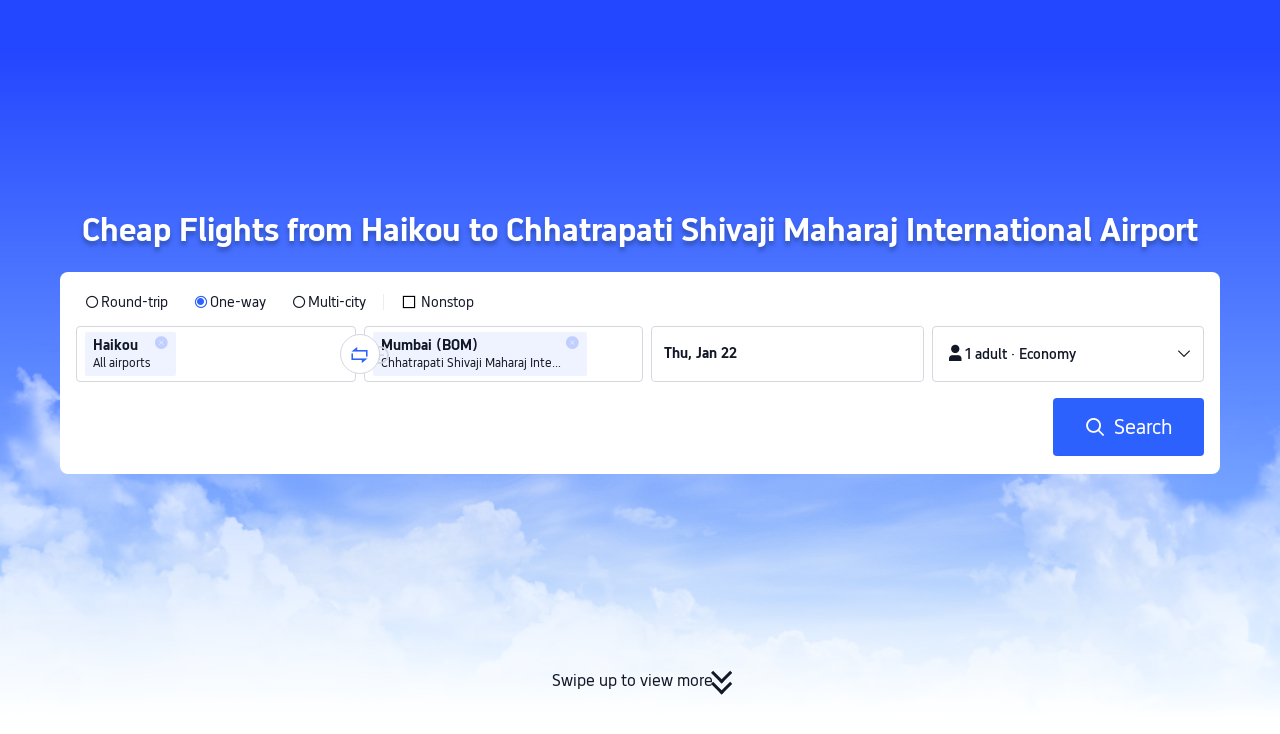

--- FILE ---
content_type: text/html; charset=utf-8
request_url: https://www.trip.com/flights/city-hak-airport-bom/
body_size: 29390
content:
<!DOCTYPE html><html lang="en-XX" data-idc="SGP-ALI" dir="ltr"><head><meta charset="utf-8"><meta content="width=device-width,initial-scale=1,maximum-scale=5,user-scalable=yes" name="viewport"><link rel="stylesheet" href="https://ak-s-cw.tripcdn.com/modules/ibu/online-assets/font.ddfdb9c8916dd1ec37cbf52f9391aca5.css"><script>let scriptArrs=[],handleI18nStatus=()=>{var i,n,_;window.i18nReady=!0, false||(i=!!window.i18n_100009239+` ${!!window.i18n_6002} ${!!window.i18n_330153} ${!!window.i18n_330151} ${!!window.i18n_33000010} ${!!window.i18n_3302512} ${!!window.i18n_3302510} ${!!window.i18n_330143} ${!!window.i18n_6001} ${!!window.i18n_33000006} `,n={modules:{i18n_100009239:!!window.i18n_100009239,i18n_6002:!!window.i18n_6002,i18n_330153:!!window.i18n_330153,i18n_330151:!!window.i18n_330151,i18n_33000010:!!window.i18n_33000010,i18n_3302512:!!window.i18n_3302512,i18n_3302510:!!window.i18n_3302510,i18n_330143:!!window.i18n_330143,i18n_3302512_1:!!window.__SHARK_ARES_SDK_INTERNAL_RESOURCE__.i18n_3302512,i18n_3302510_1:!!window.__SHARK_ARES_SDK_INTERNAL_RESOURCE__.i18n_3302510,i18n_330143_1:!!window.__SHARK_ARES_SDK_INTERNAL_RESOURCE__.i18n_330143,i18n_6001:!!window.i18n_6001,i18n_33000006:!!window.i18n_33000006}},window.UBT_API.push({type:"send",data:{type:"dev_trace",key:"seo_a2b_lowprice_track",data:{diagnostic:n,searchformHasCb:i,link:"https://ak-s-cw.tripcdn.com/ares/api/cc?f=locale%2Fv3%2F330143%2Fen-XX-301.js%2C%2Flocale%2Fv3%2F6001%2Fen-XX.js%2C%2Flocale%2Fv3%2F330153%2Fen-XX.js%2C%2Flocale%2Fv3%2F33000006%2Fen-XX.js%2C%2Flocale%2Fv3%2F100009239%2Fen-XX.js%2C%2Flocale%2Fv3%2F6002%2Fen-XX.js%2C%2Flocale%2Fv3%2F330151%2Fen-XX.js%2C%2Flocale%2Fv3%2F33000010%2Fen-XX.js%2C%2Flocale%2Fv3%2F3302512%2Fen-XX.js%2C%2Flocale%2Fv3%2F3302510%2Fen-XX.js&#38;etagc=1c4f412aabea9f3570f6e8debd7a8cc6"}}}));for(_ of scriptArrs)_()},functionHandleCb=i=>{window.i18nReady?i():scriptArrs.push(i)}</script><script src="https://ak-s-cw.tripcdn.com/ares/api/cc?f=locale%2Fv3%2F330143%2Fen-XX-301.js%2C%2Flocale%2Fv3%2F6001%2Fen-XX.js%2C%2Flocale%2Fv3%2F330153%2Fen-XX.js%2C%2Flocale%2Fv3%2F33000006%2Fen-XX.js%2C%2Flocale%2Fv3%2F100009239%2Fen-XX.js%2C%2Flocale%2Fv3%2F6002%2Fen-XX.js%2C%2Flocale%2Fv3%2F330151%2Fen-XX.js%2C%2Flocale%2Fv3%2F33000010%2Fen-XX.js%2C%2Flocale%2Fv3%2F3302512%2Fen-XX.js%2C%2Flocale%2Fv3%2F3302510%2Fen-XX.js&#38;etagc=1c4f412aabea9f3570f6e8debd7a8cc6" async onload="handleI18nStatus()"></script>  
<title>Flights from Haikou (HAK) to Chhatrapati Shivaji Maharaj International Airport (BOM) - 2026 Cheap Flights | Trip.com</title>
<meta property="og:title" content="Flights from Haikou (HAK) to Chhatrapati Shivaji Maharaj International Airport (BOM) - 2026 Cheap Flights | Trip.com" />


<meta name="description" content="Looking for best flights from Haikou to Chhatrapati Shivaji Maharaj International Airport? Compare the latest prices and book cheap flights at suitable times operated by various airlines on Trip.com! Plan your journey with top flight deals and recommended hotels in Mumbai now." />
<meta property="og:description" content="Looking for best flights from Haikou to Chhatrapati Shivaji Maharaj International Airport? Compare the latest prices and book cheap flights at suitable times operated by various airlines on Trip.com! Plan your journey with top flight deals and recommended hotels in Mumbai now." />


<meta name="keywords" content="Flights from Haikou to Chhatrapati Shivaji Maharaj International Airport, Flights from Mumbai" />


<meta property="og:url" content="https://www.trip.com/flights/city-hak-airport-bom/" />
<link rel="canonical" href="https://www.trip.com/flights/city-hak-airport-bom/" />


<meta property="og:image" content="https://ak-d.tripcdn.com/images/0wj5g120009ejuie7251F.webp" />
<link rel="SHORTCUT ICON" href="https://www.trip.com/trip.ico" type="image/x-icon" />
<link rel="ICON" href="https://www.trip.com/trip.ico" />



<link rel="alternate" href="https://www.trip.com/flights/city-hak-airport-bom/" hrefLang="x-default" />

<link rel="alternate" href="https://in.trip.com/flights/city-hak-airport-bom/" hrefLang="en-IN" />

  
<script type="application/ld+json">
  {"@context":"http://schema.org","@type":"Product","name":"Cheap Flights from Haikou to Chhatrapati Shivaji Maharaj International Airport","offers":{"@type":"AggregateOffer","lowPrice":204.62,"priceCurrency":"USD"}}
</script>
  <script defer="defer" src="https://static.tripcdn.com/packages/ibu/gtm-loader/~1.0.0/gtm-loader.js"></script><script>window.GTMLoadList||(window.GTMLoadList=[]),window.GTMLoadList.push([{id:"GTM-T2SD",disable:!0},{id:"GTM-W5446B",disable:!0}]),window.dataLayer||(window.dataLayer=[]),window.dataLayer.push({"page_id":"10650097498","prd_type":"common","event":"page_view","loginStatus":"guest","gtm.uniqueEventId":7,"locale":"en-XX","language":"en","region":"EN","currentcyCode":"USD","allianceID":"","allianceSid":""})</script><script>window.$_bf={loaded:!0},window.UBT_API=window.UBT_API||[],window.UBT_ITAG=!0,window._flight_ubt_init=1</script><script>var sendMetric=function(t){console.debug("track metric:",t);var e,r,a=t&&t.name;a&&(e=t&&t.attribution||{},r="","LCP"===a?r=e.element:"INP"===a?r=e.interactionTarget:"CLS"===a&&(r=e.largestShiftTarget),window.UBT_API)&&window.UBT_API.push&&(window.UBT_API.push({type:"send",data:{type:"dev_trace",key:"seo_flight_vitals_track",data:{value:{name:t?t.name:void 0,navigationType:t?t.navigationType:void 0,rating:t?t.rating:void 0,element:r},isH5:"false"}}}),window.UBT_API.push({type:"send",data:{type:"metric",key:"o_nfes_perf_"+a,data:{value:t,tag:{isNew:!0}}}}))};function _assign(t){if(null==t)throw new TypeError("Cannot convert undefined or null to object");for(var e=Object(t),r=1;r<arguments.length;r++){var a=arguments[r];if(null!=a)for(var n in a)Object.prototype.hasOwnProperty.call(a,n)&&(e[n]=a[n])}return e}var trackLogString=function(t,e){var r="";try{r="object"==typeof e?JSON.stringify(e):e}catch(t){console.error("track string log error:",t)}console.debug("new trace:",t,r),window.UBT_API.push({type:"send",data:{type:"trace",key:t,data:r}})},trackLog=function(e,r){try{r="string"==typeof r?JSON.parse(r):r}catch(t){console.error("adv track log error:",t)}var t=_assign({},{currency:"USD",locale:"en-XX",site:"EN",category:"city_d_to_airport_a",isH5:"false"},r);if(console.debug("trace:",e,JSON.stringify(t)),void 0===window.UBT_API&&(window.UBT_API=[],window.UBT_ITAG=!0),r&&r.moduleName&&147106===e){let t=147106===e?"click":"unknown";window.updateLastAccessedModule?window.updateLastAccessedModule(r.moduleName,t):window.UBT_API.push({type:"send",data:{type:"dev_trace",key:"seo_ubt_back_info",data:{type:"error"}}})}window.UBT_API.push({type:"send",data:{type:"trace",key:e,data:t}})};window.trackLog=trackLog</script>  <link rel="preload" as="image" href="https://dimg04.tripcdn.com/images/1o12n12000p1tfkii8503.webp" fetchpriority="high">   <link rel="preload" href="https://file.tripcdn.com/files/6/ibu_mkt/1o13e12000hg0zyly8324.css" as="style" onload='this.onload=null,this.rel="stylesheet"'><noscript><link rel="stylesheet" href="https://file.tripcdn.com/files/6/ibu_mkt/1o13e12000hg0zyly8324.css"></noscript>  <link rel="preload" href="https://file.tripcdn.com/files/6/ibu_mkt/1o10112000hg4umb7DD7C.css" as="style" onload='this.onload=null,this.rel="stylesheet"'><noscript><link rel="stylesheet" href="https://file.tripcdn.com/files/6/ibu_mkt/1o10112000hg4umb7DD7C.css"></noscript>  <link rel="preload" href="https://file.tripcdn.com/files/6/ibu_mkt/1o15v12000hg4wurjF300.css" as="style" onload='this.onload=null,this.rel="stylesheet"'><noscript><link rel="stylesheet" href="https://file.tripcdn.com/files/6/ibu_mkt/1o15v12000hg4wurjF300.css"></noscript>   <script defer="defer" src="https://file.tripcdn.com/files/7/ibu_editor/performance-production.min.js" onload='window["@ctrip/ai-performance-name"].init()'></script></head><body>  <input type="hidden" id="page_id" value="10650097498"> <input type="hidden" id="bf_ubt_markting_off" value="true">  <div id="main">   <div module-name="cookieBanner"><script>window.__CORE_SDK__={AppID: 100042421 }</script><script async="" crossorigin="anonymous" src="https://static.tripcdn.com/packages/ares/nfes-libs/*/core.js?v=20251218" type="text/javascript"></script><script src="https://file.tripcdn.com/files/6/ibu_mkt/1o13d12000qlolv3y9A01.js" defer="defer" onload='window["cookie-banner"].renderWebCore({AppID: 100042421 })'></script></div>    <div module-name="header"><style>.mc-hd.mc-hd_theme_transparent{position:absolute;left:0;right:0}.header-container{position:relative;top:0;z-index:99;width:100%!important}.mc-hd.mc-hd_theme_transparent{color:#fff;background-color:transparent}.mc-hd{position:relative;line-height:1.5;padding:0 32px}.mc-hd .mc-hd__inner{position:relative;max-width:1920px}.mc-hd__flex-con{width:100%;height:66px;position:relative}.clear-float{content:"";clear:both}.mc-hd__logo-con{padding:16px 32px 16px 0;float:left}.mc-hd__logo-layout-0 .mc-hd__logo{display:inline-block;width:124px;height:30px;text-indent:-9999px;background-size:contain;margin:2px 0;vertical-align:top}.mc-hd a,.mc-hd a:hover{text-decoration:none}.mc-hd .mc-hd__nav-con .mc-hd__nav{display:flex;white-space:nowrap}.mc-hd .mc-hd__nav-item .mc-hd__nav-lnk{position:relative;font-size:16px;padding:0;line-height:18px;height:18px;display:inline-block;margin-bottom:16px}.mc-hd .mc-hd__nav .mc-hd__nav-item{display:inline-block;float:none;position:relative;padding:0 32px 0 0}</style><link rel="preload" href="https://file.tripcdn.com/files/6/ibu_mkt/1o14d12000lh87fw4003B.css" as="style" onload='this.onload=null,this.rel="stylesheet"'><noscript><link rel="stylesheet" href="https://file.tripcdn.com/files/6/ibu_mkt/1o14d12000lh87fw4003B.css"></noscript><script src="https://file.tripcdn.com/files/6/ibu_mkt/1o11f12000lh887p17FD6.js" defer="defer" onload="window.header.renderHeader(
      {
        showCurrencySelector: true,
        showLanguageSelector: true,
        channel: 'flights',
        theme: 'transparent',
        simple: false,
        pageId: '10650097498',
        accountType: 1,
        locale: 'en-XX',
        site: 'EN',
        onAccountUpdate: ()=>{sessionStorage.setItem('promo_user_logged_in', 'true');location.reload(true);},  },
      document.querySelector('.header-container')
    );"></script><div class="header-container" test-module="header"><div class="mc-hd mc-hd__en-xx mc-hd_theme_transparent mc-hd-single_row"><div class="mc-hd__inner"><div class="mc-hd__flex-con clear-float"><div class="mc-hd__logo-con mc-hd__logo-con-en-XX mc-hd__logo-layout-0"><a class="mc-hd__logo mc-hd__logo-en-xx"></a></div></div></div></div></div><script id="template"></script></div>    <div module-name="searchform"><style>body{background:#fff!important}body,html{height:100%}body{-webkit-text-size-adjust:none}body,dd,dl,form,p{margin:0;padding:0}li,ol,ul{margin:0;list-style:none}button,legend,li,ol,textarea,ul{padding:0}button{cursor:pointer;margin:0;border:none;outline:0;background:0 0}button,img{vertical-align:middle}img{border:0}em,i{font-style:normal;padding:0;margin:0}input{background:0 0;outline:0;border:0}a{text-decoration:none}.title-search-form .page-title-wrap{margin:0 auto 16px;color:#fff;letter-spacing:0;text-align:center}.candidate-url-page-title-wrap-color h1{font-size:40px}.full-screen-v2 .circle-btn{opacity:1;position:absolute;display:flex;align-items:center;flex-direction:row;bottom:0;left:50%;transform:translate3d(-50%,0,0);gap:14px;padding-bottom:24px}.full-screen-v2 .circle-btn .circle{background-size:contain;display:flex;justify-content:center;align-items:center;flex-direction:column}.full-screen-v2 .circle-btn .arrow-down{position:relative;width:12px;height:12px;transform:rotate(45deg);transform-origin:75% 50%;border-right:3px solid #121826;border-bottom:3px solid #121826;display:inline-block}.full-screen-v2 .circle-btn .arrow-down:first-child{position:relative;top:2px}.full-screen-v2 .circle-btn .arrow-down:last-child{position:relative;bottom:2px}.full-screen-v2 .circle-btn .circle-text{color:#121826;font-size:16px;line-height:22px;font-weight:400;position:relative}.full-screen-v2 .circle-btn.white-btn .circle-text{color:#fff}.full-screen-v2 .circle-btn.white-btn .arrow-down{border-right-color:#fff;border-bottom-color:#fff}.full-screen-v2 .bg-radius-wrap{position:absolute;overflow:hidden;width:100%;height:280px}.airlines-title{display:flex;align-items:center;justify-content:center;gap:8px}.airlines-title img{height:32px;width:32px;border-radius:50%;background:#fff}@media screen and (max-width:768px){.full-screen-v2 .bg-radius-wrap{height:140px}}.full-screen-v2 .bg-radius-wrap .bg-radius{position:absolute;transform:translateX(-50%);left:50%;bottom:0;width:400vw;height:400vw;overflow:hidden}.full-screen-v2 .bg-radius-wrap .bg-radius .bg-small-img{position:absolute;transform:translateX(-50%);left:50%;bottom:0;width:100vw;height:280px}@media screen and (max-width:768px){.full-screen-v2 .bg-radius-wrap .bg-radius .bg-small-img{height:140px}}.full-screen-v2 .title-search-form{position:relative;z-index:1}.full-screen-v2 .title-search-form .page-title-wrap-color h1{font-size:32px}.full-screen-v2 .title-search-form .page-title-wrap{display:flex;justify-content:center;align-items:center;margin-bottom:8px;column-gap:4px}.full-screen-v2 .title-search-form .page-title-description{margin-bottom:8px;text-align:center;color:#fff;font-size:14px;letter-spacing:0;line-height:18px;opacity:.8}.full-screen-v2 .title-search-form #searchBox{padding-top:8px}.full-screen-v2.banner-down-height{height:100vh}.full-screen-v2.banner-down-height.extend-height{min-height:100vh;height:100%}.full-screen-v2.candidate-url-banner-down-height{height:70vh}.full-screen-v2.banner-down .bg-radius-wrap{height:100%}.full-screen-v2.banner-down .bg-radius-wrap .bg-radius{border-radius:0;height:100%;width:100%}.full-screen-v2.banner-down .bg-radius-wrap .bg-radius .bg-small-img{height:100%}.full-screen-v2.banner-down .bg-radius-wrap .bg-radius .bg-img-filter{position:absolute;width:100%;height:100%;background:linear-gradient(-180deg,#2346ff 6.52%,#99cfff 100%)}.full-screen-v2.banner-down .title-search-form{left:0;right:0;padding-bottom:50px;top:50%;transform:translateY(-50%);z-index:9}.full-screen-v2.banner-down.extend-height .title-search-form{top:auto;transform:none;padding-top:50px}.bg-banner-wrapper{position:relative}.bg-banner-wrapper .bg-big-img,.bg-banner-wrapper .bg-small-img{background-size:cover;background-position:50%;width:100%;height:100%;background-repeat:no-repeat}.bg-banner-wrapper .bg-small-img .bg-bottom-filter{position:absolute;width:100%;height:200px;bottom:0;background:linear-gradient(-180deg,rgba(255,255,255,0) 0,#fff 100%)}.bg-banner-wrapper .bg-small-img.has-district-img .bg-bottom-filter{opacity:0}.bg-banner-wrapper .bg-small-img .bg-fullscreen-filter{position:absolute;width:100%;bottom:0;height:100%;background:linear-gradient(-180deg,rgba(0,40,160,.9) 0,rgba(0,19,74,.4) 100%)}.bg-banner-wrapper .bg-small-img .bg-big-img{background-size:100%;background-position:center bottom;position:relative;width:100%;height:100%;background-repeat:no-repeat}.bg-banner-wrapper .bg-small-img.has-district-img .bg-big-img{filter:blur(3px);transform:scale(1.05)}.page-title-wrap{margin:0 auto 16px;letter-spacing:0;text-align:center}.page-title-wrap-color h2,.page-title-wrap-color h3,.page-title-wrap-color h4,.page-title-wrap-color h5,.page-title-wrape-color h1{font-size:40px;line-height:68px}@media screen and (max-width:768px){.page-title-wrap-color h1,.page-title-wrap-color h2,.page-title-wrap-color h3,.page-title-wrap-color h4,.page-title-wrap-color h5{font-size:24px;line-height:30px}}@media (max-width:320px){.page-title-wrap-color h1,.page-title-wrap-color h2,.page-title-wrap-color h3,.page-title-wrap-color h4,.page-title-wrap-color h5{font-size:18px}}.page-title-wrap-color h1 span,.page-title-wrap-color h2 span,.page-title-wrap-color h3 span,.page-title-wrap-color h4 span,.page-title-wrap-color h5 span{display:block}.page-title-wrap.no-bg{color:#0f294d}.page-title-wrap:not(.no-bg){text-shadow:0 4px 4px rgba(15,41,77,.4)}.nh_sf-container{padding:10px 16px 16px;border-radius:8px;background-color:#fff}.nh_sf-container .breath{animation:breath .8s infinite alternate}@keyframes breath{0%{opacity:1}to{opacity:.3}}.nh_sf-container .top-pl-wrap{display:flex;justify-content:space-between;align-items:center;height:32px;margin:6px 0 8px}.nh_sf-container .top-pl-wrap .left-pl{width:360px;height:18px;border-radius:2px;background:#f0f2f5}.nh_sf-container .top-pl-wrap .right-pl{width:115px;height:18px;border-radius:2px;background:#f0f2f5}.nh_sf-container .bottom-pl-wrap{display:flex;align-items:center;height:56px}.nh_sf-container .bottom-pl-wrap .box-wrap{display:flex;flex:1 1 auto}.nh_sf-container .bottom-pl-wrap .box-wrap .city-wrap{position:relative;display:flex;flex:1 1 50%;justify-content:space-between;align-items:center;height:56px}.nh_sf-container .bottom-pl-wrap .box-wrap .city-wrap .city-item-wrap{display:flex;flex:1 1;align-items:center;box-sizing:border-box;height:56px;padding-left:16px;border:1px solid #dadfe6;border-radius:4px}.nh_sf-container .bottom-pl-wrap .box-wrap .city-wrap .city-item-wrap:first-of-type{margin-right:4px}.nh_sf-container .bottom-pl-wrap .box-wrap .city-wrap .city-item-wrap:last-of-type{margin-left:4px}.nh_sf-container .bottom-pl-wrap .box-wrap .city-wrap .city-item-wrap .city-pl{width:88px;height:18px;border-radius:2px;background:#f0f2f5}.nh_sf-container .bottom-pl-wrap .box-wrap .city-wrap .switch-wrap{position:absolute;top:42%;left:calc(50% - 2px);min-width:28px;border:4px solid #fff;border-radius:50%;margin-left:2px;background:#fff;transform:translate(-50%,-50%);z-index:2}.nh_sf-container .bottom-pl-wrap .box-wrap .city-wrap .switch-wrap .switch-pl{width:28px;height:28px;border-radius:50%;background-color:#f0f2f5}.nh_sf-container .bottom-pl-wrap .box-wrap .date-wrap{display:flex;flex:1 1 25%;align-items:center;box-sizing:border-box;border:1px solid #dadfe6;border-radius:4px;margin-left:8px;background:#fff}.nh_sf-container .bottom-pl-wrap .box-wrap .date-wrap .date-item-wrap{position:relative;display:flex;flex:1 1;align-items:center;box-sizing:border-box;padding-left:16px}.nh_sf-container .bottom-pl-wrap .box-wrap .date-wrap .date-item-wrap:last-of-type{margin-left:24px}.nh_sf-container .bottom-pl-wrap .box-wrap .date-wrap .date-item-wrap .date-pl{width:88px;height:18px;border-radius:2px 2px 2px 2px;background:#f0f2f5}.nh_sf-container .bottom-pl-wrap .box-wrap .date-wrap .date-item-wrap .line-pl{position:absolute;top:50%;left:-12px;width:24px;height:1px;background:#8592a6;transform:translateX(-50%)}.nh_sf-container .bottom-pl-wrap .box-wrap .psg-wrap{display:flex;flex:1 1 25%;align-items:center;box-sizing:border-box;border:1px solid #dadfe6;border-radius:4px;margin-left:8px;background:#fff}.nh_sf-container .bottom-pl-wrap .box-wrap .psg-wrap .psg-item-wrap{position:relative;display:flex;flex:1 1;align-items:center;box-sizing:border-box;padding-left:16px}.nh_sf-container .bottom-pl-wrap .box-wrap .psg-wrap .psg-item-wrap .psg-pl{width:148px;height:18px;border-radius:2px 2px 2px 2px;background:#f0f2f5}.nh_sf-container .btn-wrap{display:flex;justify-content:flex-end;align-items:center;width:100%;height:58px;margin-top:16px;background-color:#fff}.nh_sf-container .btn-wrap .btn-1{display:flex;justify-content:center;align-items:center;width:154px;height:58px;border-radius:4px;margin-left:8px;background-color:#3264ff}.nh_sf-container .btn-wrap .btn-1 .text{width:70px;height:20px;border-radius:3px;background-color:hsla(0,0%,100%,.3)}@media screen and (min-width:1024.1px){.l-1160{max-width:1224px;margin-left:auto;margin-right:auto;padding-left:32px;padding-right:32px;box-sizing:border-box}}@media screen and (min-width:768px) and (max-width:1024px){.l-1160{margin-left:0;margin-right:0;padding-left:24px;padding-right:24px}}@media screen and (max-width:767.9px){.l-1160{margin-left:0;margin-right:0;padding-left:12px;padding-right:12px}}.info-icon{display:inline-flex;position:relative;cursor:pointer;align-items:center;vertical-align:middle}.info-icon-box{display:flex}.page-title-wrap-color .dynamic-content-inline{display:inline-flex;vertical-align:middle}.info-icon-svg-searchbox{fill:#fff}.tooltip-content{display:none;position:absolute;z-index:10;width:300px;background-color:#1e2a39;color:#fff;text-align:left;border-radius:6px;padding:15px;font-size:14px;line-height:1.5;top:100%;left:50%;transform:translateX(-50%);margin-top:10px;box-shadow:0 5px 15px rgba(0,0,0,.3)}.tooltip-content::after{content:"";position:absolute;bottom:100%;left:50%;margin-left:-8px;border-width:8px;border-style:solid;border-color:transparent transparent #1e2a39 transparent}.info-icon:hover .tooltip-content{display:block}.module-input-shadow.f-16.f-bold{visibility:hidden;position:absolute;width:auto;height:auto;white-space:nowrap;font-weight:700;font-size:16px!important}.color-white{color:#fff}</style><link rel="preload" href="https://file.tripcdn.com/files/7/ibu_mkt/common_4ac9cb69.css" as="style" onload='this.onload=null,this.rel="stylesheet"'><script src="https://file.tripcdn.com/files/7/ibu_mkt/common_4ac9cb.js" defer="defer" crossorigin="anonymous"></script><script src="https://file.tripcdn.com/files/7/ibu_mkt/vendor_1cd9a1.js" defer="defer" crossorigin="anonymous"></script><script src="https://file.tripcdn.com/files/6/ibu_mkt/1o12g12000pirk16fAD05.js" defer="defer" crossorigin="anonymous" onload="functionHandleCb?functionHandleCb(searchFormReadyCb):searchFormReadyCb()"></script><script>function searchFormReadyCb(){var e=!!window.i18n_330143+`, ${window.i18nReady}, `+!!window.__SHARK_ARES_SDK_INTERNAL_RESOURCE__.i18n_330143;window.UBT_API.push({type:"send",data:{type:"dev_trace",key:"seo_a2b_lowprice_track",data:{searchformHasCb:e}}}),window["searchform-lazy"].renderSearchform({i18n:window.i18n_330143,locale:"en-XX",isSticky:!0,...{"from":"seo","searchInfo":{"flightType":"OW","isIgnoreODCheck":true,"passengers":{"AdultCount":1,"ChildCount":0,"BabyCount":0},"segmentList":[{"departureDate":{"defaultDate":["2026-01-22","2026-01-22"]},"returnDate":{"defaultDate":["2026-01-25","2026-01-25"]},"departureCity":[{"cityName":"Haikou","eName":"haikou","cityCode":"HAK","isDomestic":1,"airportCode":"","airportName":"","timeZone":8}],"arrivalCity":[{"cityName":"Mumbai","eName":"mumbai","cityCode":"BOM","isDomestic":0,"airportCode":"BOM","airportName":"Chhatrapati Shivaji Maharaj International Airport"}]}]},"locale":"en-XX","extraUrl":"&sort=price"}},document.querySelector(".searchform-container"))}</script><div class="flightseo-searchform-isfull" test-module="cta"><div class="bg-banner-wrapper full-screen-v2 banner-down banner-down-height"><div class="bg-radius-wrap"><div class="bg-radius"><div class="bg-img-filter ppc-cabin-bg-img-filter"></div><div class="bg-small-img">  <div class="bg-big-img" style="background-image:url(https://dimg04.tripcdn.com/images/1o16812000m580zuo039E.webp)"></div>  <div class="bg-bottom-filter"></div></div></div></div><div class="title-search-form l-1160 m-b-8"><div class="page-title-wrap page-title-wrap-color"> <h1>Cheap Flights from Haikou to Chhatrapati Shivaji Maharaj International Airport</h1>  </div>  <div class="searchform-container"><div style="height:200px"><div class="nh_sf-container"><div class="top-pl-wrap"><div class="left-pl breath"></div><div class="right-pl breath"></div></div><div class="bottom-pl-wrap"><div class="box-wrap"><div class="city-wrap"><div class="city-item-wrap"><div class="city-pl breath"></div></div><div class="switch-wrap"><div class="switch-pl breath"></div></div><div class="city-item-wrap"><div class="city-pl breath"></div></div></div><div class="date-wrap"><div class="date-item-wrap"><div class="date-pl breath"></div></div><div class="date-item-wrap"><div class="line-pl breath"></div><div class="date-pl breath"></div></div></div><div class="psg-wrap"><div class="psg-item-wrap"><div class="psg-pl breath"></div></div></div></div></div><div class="btn-wrap"><div class="btn-1"><div class="text breath"></div></div></div></div></div></div>   <div class="searchform-online-banner-container"></div></div>  <div test-item="arrow-btn" class="circle-btn"><div class="circle-text">Swipe up to view more</div><div class="circle"><div class="arrow-down"></div><div class="arrow-down"></div></div></div>  </div></div><script id="template">try{(()=>{let i=document.querySelector(".title-search-form"),s=document.querySelector("div.bg-big-img"),a=document.querySelector(".circle-btn"),r=document.querySelector(".bg-banner-wrapper.full-screen-v2"),l=(document.querySelector(".bg-radius"),document.querySelector(".bg-bottom-filter"));if(s,i&&r){let n=0,o=(t(),window.addEventListener("resize",t),0),e=new ResizeObserver(e=>{for(var t of e){t=t.contentRect.height;if(0===o)return void(o=t);t!==o&&(r=o-t,n+=r/2,o=t,c())}var r});function t(){var e=r.getBoundingClientRect(),t=i.getBoundingClientRect();n=e.bottom-t.bottom}function c(){var e=window.pageYOffset||document.documentElement.scrollTop,t=1-e/window.innerHeight,t=Math.max(t,0),t=(s&&(s.style.opacity=t),n),t=Math.max(1-e/t,0),t=(a.style.opacity=t,n),t=Math.min(e/t,1),t=(l.style.opacity=t,n),r=(Math.min(e,t),document.querySelector(".m-flight-poi-wrapper"));let o="";r&&!(o=r.getAttribute("poi-init"))&&(o=i.style.position,r.setAttribute("poi-init",o)),t<e?"relative"!==i.style.position&&(i.style.position="relative",i.style.transform=`translate3d(0, calc(-50% + ${t}px), 0)`,r)&&o&&(r.style.position="absolute","fixed"!==o?r.style.transform="translateY(0px)":r.style.transform=`translateY(${t}px)`):e<t&&("fixed"!==i.style.position&&(i.style.position="fixed",i.style.transform="translate3d(0, -50%, 0)"),r)&&o&&((r.style.position="fixed")!==o?r.style.transform=`translateY(-${t}px)`:r.style.transform="translateY(0px)")} true||(window.addEventListener("scroll",((e,t)=>{let r=null;return function(){clearTimeout(r),r=setTimeout(e,t)}})(c,10)),window.addEventListener("load",()=>{c(),e.observe(i)}))}})()}catch(e){window.UBT_API.push({type:"send",data:{type:"dev_trace",key:"o_flight_js_error",data:{type:"error",moduleName:"searchform",error:e.message,stack:e.stack}}}),console.error("[Template Script Error]",{moduleName:"searchform",error:e.message,stack:e.stack})}</script></div>    <div module-name="crumb"><style>.c-crumb-wrap{position:relative;max-width:1160px;margin-left:auto;margin-right:auto;height:14px;margin-top:20px;margin-bottom:20px}.c-crumb-wrap .c-crumb{position:absolute;font-size:12px;display:flex;box-sizing:border-box;align-items:center}.c-crumb-wrap .c-crumb.is-rtl{flex-direction:row-reverse}@media screen and (max-width:768px){.c-crumb-wrap .c-crumb{padding-left:16px;padding-right:16px;overflow:auto}.c-crumb-wrap .c-crumb:after{content:"11";color:transparent;display:inline-block;width:16px;height:1px}}@media screen and (min-width:768px){.c-crumb-wrap .c-crumb{flex-wrap:wrap}}.c-crumb-wrap .c-crumb::-webkit-scrollbar{display:none}.c-crumb-wrap .c-crumb a{color:#2681ff}.c-crumb-wrap .c-crumb a:hover{text-decoration:underline}.c-crumb-wrap .c-crumb__splitter{margin:0 5px}.c-crumb-wrap .c-crumb__item{color:#234;display:inline-block;cursor:pointer;position:relative;flex-shrink:0}.c-crumb-wrap .c-crumb__item .no-link{cursor:auto}.c-crumb-wrap .c-crumb__extend-wrap{position:absolute;display:none;padding-top:6px;box-shadow:0 5px 8px 0 rgba(0,41,99,.2);background-color:#fff;overflow:auto;right:0}.c-crumb-wrap .c-crumb__extend-wrap a:hover{text-decoration:none}.c-crumb-wrap .c-crumb__item:hover .c-crumb__extend-wrap{display:block;z-index:1}.c-crumb-wrap .c-crumb__extend-wrap:hover{display:block}.c-crumb-wrap .c-crumb__extend{box-shadow:0 8px 20px 0 rgba(0,41,99,.2);background-color:#fff}.c-crumb-wrap .c-crumb__extend .c-crumb__extend-item{padding:10px;cursor:pointer;display:block;white-space:nowrap;color:#234}.c-crumb-wrap .c-crumb__extend-item:hover{display:block;background-color:#3264ff;color:#fff;text-decoration:none}.c-crumb-wrap .c-crumb__item .icon-arrow{width:16px;height:16px;display:inline-block;position:relative;vertical-align:middle;margin-left:5px}.c-crumb-wrap .c-crumb__item .icon-arrow:before{content:"";position:absolute;border-color:#234 transparent transparent;border-style:solid;border-width:4.8px 4.25px 0;transition:all .2s ease;top:5px}.c-crumb-wrap .c-crumb__item.has-link .icon-arrow:before{border-top-color:#2681ff}.c-crumb-wrap .c-crumb__item:hover .icon-arrow:before{transform-origin:center;transform:rotate(180deg)}@media screen and (max-width:768px){.reactcomp-crumb-hot{padding-left:0!important}}.reactcomp-crumb-hot .c-crumb{width:100%}@media screen and (max-width:768px){.reactcomp-crumb-hot .c-crumb{padding-left:12px;margin-bottom:-30px;padding-bottom:45px}}.c-crumb-wrap .c-crumb a{color:#3264ff}.page-title-crumb-wrap .c-crumb-wrap .c-crumb .c-crumb__extend-wrap a{color:#234}.page-title-crumb-wrap .c-crumb-wrap .c-crumb .c-crumb__extend-wrap a:hover{color:#fff}.page-title-crumb-wrap .c-crumb-wrap .c-crumb__extend-wrap{padding-top:0}</style><div class="l-1160 reactcomp-crumb-hot " style="display:block" test-module="crumb"><div class="c-crumb-wrap"><div class="c-crumb" itemscope="" test-card="crumb" itemtype="https://schema.org/BreadcrumbList">  <div class="c-crumb__item has-link" itemprop="itemListElement" itemscope="" itemtype="https://schema.org/ListItem" test-item="crumb_1">  <a href="https://www.trip.com/" itemprop="item"><span itemprop="name">Trip.com</span></a>  <meta itemprop="position" content="0">  </div>  <span class="c-crumb__splitter">&gt;</span>   <div class="c-crumb__item has-link" itemprop="itemListElement" itemscope="" itemtype="https://schema.org/ListItem" test-item="crumb_2">  <a href="https://www.trip.com/flights/" itemprop="item"><span itemprop="name">Flights</span></a>  <meta itemprop="position" content="1">  </div>  <span class="c-crumb__splitter">&gt;</span>   <div class="c-crumb__item has-link" itemprop="itemListElement" itemscope="" itemtype="https://schema.org/ListItem" test-item="crumb_3">  <a href="https://www.trip.com/flights/cheap-flights-to-india-107/" itemprop="item"><span itemprop="name">Flights to India</span></a>  <meta itemprop="position" content="2">  </div>  <span class="c-crumb__splitter">&gt;</span>   <div class="c-crumb__item has-link" itemprop="itemListElement" itemscope="" itemtype="https://schema.org/ListItem" test-item="crumb_4">  <a href="https://www.trip.com/flights/cheap-flights-to-maharashtra-107-10556/" itemprop="item"><span itemprop="name">Flights to Maharashtra</span></a>  <meta itemprop="position" content="3">  </div>  <span class="c-crumb__splitter">&gt;</span>   <div class="c-crumb__item has-link" itemprop="itemListElement" itemscope="" itemtype="https://schema.org/ListItem" test-item="crumb_5">  <a href="https://www.trip.com/flights/to-mumbai/airfares-bom/" itemprop="item"><span itemprop="name">Flights to Mumbai</span></a>  <meta itemprop="position" content="4">  </div>  <span class="c-crumb__splitter">&gt;</span>   <div class="c-crumb__item has-link" itemprop="itemListElement" itemscope="" itemtype="https://schema.org/ListItem" test-item="crumb_6">  <a href="https://www.trip.com/flights/haikou-to-mumbai/airfares-hak-bom/" itemprop="item"><span itemprop="name">Haikou to Mumbai flight</span></a>  <meta itemprop="position" content="5">  </div>  <span class="c-crumb__splitter">&gt;</span>   <div class="c-crumb__item" itemprop="itemListElement" itemscope="" itemtype="https://schema.org/ListItem" test-item="crumb_7">  <span itemprop="name" class="no-link">Haikou to Chhatrapati Shivaji Maharaj International Airport flight</span>  <meta itemprop="position" content="6">  </div>   </div></div></div><script id="template"></script></div>    <div module-name="flightsCard"><style>.flightcard-title-logo{text-align:start}.flightcard-title-logo .flightcard-title{display:inline}.flights-card-icon{display:inline-flex;position:relative;cursor:pointer;align-items:center}.flightcard-wrapper{text-align:center;font-size:12px;padding-top:27px;margin:0 auto 10px}.flights-card-icon:hover .tooltip-content{display:block}.flightcard-title-container{position:relative}.dynamic-content-inline{display:inline-flex}.flightcard-title-container .dynamic-content-inline{vertical-align:baseline}.info-icon-svg{fill:#5a6872}.tooltip-content{display:none;position:absolute;z-index:10;min-width:200px;max-width:400px;width:max-content;background-color:#1e2a39;color:#fff;text-align:left;border-radius:6px;padding:15px;font-size:14px;line-height:1.5;top:100%;left:50%;transform:translateX(-50%);margin-top:10px;box-shadow:0 5px 15px rgba(0,0,0,.3);word-wrap:break-word;word-break:break-word;white-space:pre-line}.tooltip-content::after{content:"";position:absolute;bottom:100%;left:50%;margin-left:-8px;border-width:8px;border-style:solid;border-color:transparent transparent #1e2a39 transparent}.flightcard-title-logo{align-items:center}.title-airline-logo{width:45px;height:45px;object-fit:contain;flex-shrink:0;margin-bottom:28px}.flightcard-tab-wrap{width:100%;display:flex;content-visibility:auto;font-size:14px;padding:3px;background:#fff;box-sizing:border-box;border-radius:6px}.flightcard-tab-wrap .flightcard-tab-list{width:100%;justify-content:space-between;display:flex;align-items:center}@media screen and (max-width:835px){.flightcard-tab-wrap .flightcard-tab-list{overflow:auto}.flightcard-tab-wrap .flightcard-tab-list::-webkit-scrollbar{display:none}}@media screen and (min-width:835px){.flightcard-tab-wrap .flightcard-tab-list{flex-wrap:wrap}}.flightcard-tab-wrap .flightcard-tab-list li{width:50%}.flightcard-tab-wrap .flightcard-tab-list .flightcard-tab{color:#0f294d;background:#fff;border-radius:6px;padding:8px 16px;margin:0}.flightcard-tab-wrap .flightcard-tab-list .flightcard-tab.active{color:#fff;background:#3264ff;border:1px solid #3264ff;font-weight:700}.flightcard-tab-wrap .flightcard-tab-list .flightcard-tab.active:hover{color:#fff;cursor:pointer}.flightcard-tab-wrap .flightcard-tab-list .flightcard-tab:hover{color:#3264ff;cursor:pointer}.cus-boot{display:flex;flex-wrap:wrap;column-gap:16px}@media screen and (min-width:617px){.h5-install-after-rt{display:none}.h5-install-after-ow{display:none}}.flightcard_list{font-size:12px;margin:0 auto;padding-top:6px}.flightcard-wrapper .flightcard-title{text-align:left;padding-top:12px;padding-bottom:0;margin-bottom:0}.flightcard-wrapper .flightcard-description{color:#455873;font-size:14px;letter-spacing:0;line-height:18px;text-align:start;margin:16px 0}.not_A2B_wrapper .background-img-wrap-wrap{background-color:transparent;border-radius:initial;box-shadow:none;margin-bottom:0!important}.not_A2B_wrapper .background-img-wrap-wrap .layer1 .description,.not_A2B_wrapper .background-img-wrap-wrap .layer1 .title{display:none}.not_A2B_wrapper .background-img-wrap-wrap .background-img-wrap-box .tips{padding-top:0}.not_A2B_wrapper .background-img-wrap-wrap .bg-img-wrap{display:none}.background-img-wrap-wrap,.border-radius-style{border-radius:8px;box-shadow:0 8px 16px 0 rgba(15,41,77,.1)}.background-img-wrap-wrap{position:relative;overflow:hidden;background-color:#3264ff}.background-img-wrap-wrap .background-img-wrap-box{position:relative;padding-left:4px;padding-right:4px}.background-img-wrap-wrap .title{color:#fff;font-size:20px;font-weight:500;letter-spacing:0;line-height:24px;text-align:start;padding:11px 12px 12px;margin-bottom:0}.background-img-wrap-wrap .bg-img-wrap{position:absolute;width:100%}.background-img-wrap-wrap .bg-img-wrap:after{content:"";display:block;position:absolute;width:100%;height:100%;background:linear-gradient(0deg,#3264ff,rgba(50,100,255,.8) 120px,rgba(50,100,255,.8));top:0;left:0}.background-img-wrap-wrap .bg-img{width:100%}.background-img-wrap-wrap .layer1{position:relative;top:0;width:100%;overflow:hidden}.background-img-wrap-wrap .description,.background-img-wrap-wrap .tips{font-size:13px;letter-spacing:0;line-height:18px;padding:8px 8px 12px}.reactcomp-flightscard-hot{top:0;width:100%;position:relative;background:rgba(50,100,255,.05);background-image:url(https://ak-d.tripcdn.com/images/0wj1p120009zjvqqtDDE4_D_768_432_R5.png);background-repeat:no-repeat;background-size:cover;box-sizing:border-box!important}@media screen and (min-width:768px) and (max-width:1208px){.reactcomp-flightscard-hot{padding:15px 24px 0}}@media screen and (max-width:616px){.A2B_container{padding:0!important}.A2B_container .flightcard-title{color:#fff}}.flightcard_list{display:none}.flightcard_list.active-list{display:block}.overlay-text{opacity:0;position:fixed;min-width:150px;font-size:16px;background:#fff;box-shadow:0 4px 8px 0 rgba(69,88,115,.12);padding:10px;text-align:center;z-index:9999}@media screen and (max-width:768px){.flights-card-icon{position:static}.flightcard-title-logo{position:relative}}.info-icon-svg{height:18px;width:18px}@media screen and (max-width:768px){.info-icon-svg{height:15px;width:15px}}.flightcard-wrapper .tips{text-align:right;padding-top:2px;color:#8592a6}</style><div class="m-b-48-24 reactcomp-flightscard-hot" test-module="flights-card"><div class="flightcard-wrapper m-64-48 not_A2B_wrapper l-1160"><div class="background-img-wrap-wrap m-64-48"><div class="bg-img-wrap"><div class="lazyload-wrapper"><div class="lazyload-placeholder" style="height:160px"></div></div></div><div class="layer1"><div class="background-img-wrap-box"><div class="flightcard-title-logo" style=" ">  <div class="flightcard-title-container"><h2 class="flightcard-title" test-item="flightcard_title"> Cheap Flights from Haikou to Chhatrapati Shivaji Maharaj International Airport </h2>  </div></div>  <div class="flightcard-tab-wrap" style="justify-content:center"><ul class="flightcard-tab-list" id="fligth-card" role="tablist"><li><div class="flightcard-tab " onclick='handleClickTab("OW",0)' test-tab="RT" test-item="flightcard_tab_rt" role="tab" aria-controls="list-"> Round-trip </div></li><li><div class="flightcard-tab active" onclick='handleClickTab("RT",1)' test-tab="OW" test-item="flightcard_tab_ow" role="tab" aria-controls="list-"> One way </div></li></ul></div><div><ul class="flightcard-group"><li class="flightcard-group-item">  <ul class="flightcard_list list-0"><ul class="cus-boot cus-boot-column-lg-2 cus-boot-column-md-2 cus-boot-column-sm-1 cus-boot-column-xs-1">  
  <style> 
  .info-icon:hover .tooltip-content {
  display: block;
}
.info-icon-box-flightsCard {
  display: flex;
  margin-bottom: 8px;
  margin-left: 4px;
  position: relative;
}
@media screen and (max-width: 768px) {
  .flightcard-title-container {
    position: relative;
    text-align: left;
    display: block;
  }
  .flightcard-title-container h2 {
    display: inline;
  }
  .tooltip-content {
    width: 280px;
    top: 100%;
    bottom: auto;
    margin-top: 10px;
    margin-bottom: 0;
    font-size: 12px;
    left: 50%;
    transform: translateX(-50%);
    padding: 12px;
  }
  .info-icon {
    display: inline-flex;
    cursor: pointer;
    align-items: center;
    vertical-align: middle;
    position: static;
  }
  /* 如果需要显示在下方，可以使用这个样式 */
  .tooltip-content.show-below {
    top: 100%;
    bottom: auto;
    margin-bottom: 0;
  }
  .tooltip-content::after {
    display: none;
  }
  .info-icon-box-flightsCard {
    position: static;
  }
}
.journey-other-info .flightcard_od img {
  width: 20px;
  height: 20px;
  padding-right: 6px;
}
.cus-boot-column-xs-5 .cus-boot-link-item {
  width: calc(20% - 3.2px);
}
.cus-boot-column-xs-4 .cus-boot-link-item {
  width: calc(25% - 4px);
}
.cus-boot-column-xs-3 .cus-boot-link-item {
  width: calc(33.33333333% - 5.4px);
}
.cus-boot-column-xs-2 .cus-boot-link-item {
  width: calc(50% - 8px);
}
.cus-boot-column-xs-1 .cus-boot-link-item {
  width: 100%;
}
@media screen and (min-width: 768px) {
  .cus-boot-column-sm-5 .cus-boot-link-item {
    width: calc(20% - 3.2px);
  }
  .cus-boot-column-sm-4 .cus-boot-link-item {
    width: calc(25% - 4px);
  }
  .cus-boot-column-sm-3 .cus-boot-link-item {
    width: calc(33.33333333% - 5.4px);
  }
  .cus-boot-column-sm-2 .cus-boot-link-item {
    width: calc(50% - 8px);
  }
  .cus-boot-column-sm-1 .cus-boot-link-item {
    width: 100%;
  }
}
@media screen and (min-width: 1100px) {
  .cus-boot-column-md-5 .cus-boot-link-item {
    width: calc(20% - 3.2px);
  }
  .cus-boot-column-md-4 .cus-boot-link-item {
    width: calc(25% - 4px);
  }
  .cus-boot-column-md-3 .cus-boot-link-item {
    width: calc(33.33333333% - 5.4px);
  }
  .cus-boot-column-md-2 .cus-boot-link-item {
    width: calc(50% - 8px);
  }
  .cus-boot-column-md-1 .cus-boot-link-item {
    width: 100%;
  }
}
@media screen and (min-width: 1300px) {
  .cus-boot-column-lg-5 .cus-boot-link-item {
    width: calc(20% - 3.2px);
  }
  .cus-boot-column-lg-4 .cus-boot-link-item {
    width: calc(25% - 4px);
  }
  .cus-boot-column-lg-3 .cus-boot-link-item {
    width: calc(33.33333333% - 5.4px);
  }
  .cus-boot-column-lg-2 .cus-boot-link-item {
    width: calc(50% - 8px);
  }
  .cus-boot-column-lg-1 .cus-boot-link-item {
    width: 100%;
  }
}
.cus-boot .single-txt-row {
  text-overflow: ellipsis;
  white-space: nowrap;
  overflow: hidden;
}
.cus-boot-link-item {
  box-sizing: border-box;
}
.no-result-wrapper {
  margin: 52px 0 64px;
  color: #8592a6;
  line-height: 18px;
}
.app-link,
.no-result-wrapper {
  font-size: 14px;
  text-align: center;
}
.app-link {
  position: relative;
  background: #3264ff;
  border-radius: 2px 2px 2px 2px;
  box-shadow: 0 4px 16px 0 rgba(69, 88, 115, 0.2);
  color: #fff;
  padding: 16px 16px 14px;
  margin-top: 8px;
  margin-bottom: 8px;
}
@media screen and (min-width: 768px) {
  .app-link {
    display: none;
  }
}
@media screen and (max-width: 768px) {
  .title-airline-logo {
    width: 25px;
    height: 25px;
    object-fit: contain;
    flex-shrink: 0;
    margin-bottom: 0px;
  }
}
.mask-card-card-wrap,
.no-data-card-wrap {
  position: relative;
  box-sizing: border-box;
  margin-top: 16px;
  padding: 0 2px 16px;
  height: 100%;
  cursor: pointer;
}
@media screen and (max-width: 768px) {
  .mask-card-card-wrap {
    margin-top: 8px;
    padding: 0 2px 8px;
  }
  .h5-install-after-rt {
    width: 100%;
    padding: 2px;
  }
  .h5-install-after-ow {
    width: 100%;
    padding: 2px;
  }
}
@media screen and (min-width: 768px) {
  .h5-install-after-rt {
    display: none;
  }
  .h5-install-after-ow {
    display: none;
  }
}
.flightcard-link {
  position: relative;
  overflow: hidden;
  align-items: center;
}
@media screen and (max-width: 616px) {
  .flightcard-link {
    padding: 4px 12px;
    display: flex;
    flex-direction: column;
    align-items: flex-start;
  }
}
.flightcard-link .mask-card-reveal {
  display: flex;
  align-items: center;
  position: absolute;
  width: 100%;
  height: 100%;
  top: 0;
  left: 0;
  justify-content: flex-end;
  padding: 12px 20px;
  box-sizing: border-box;
  background: linear-gradient(90deg, hsla(0, 0%, 100%, 0), #fff 63.96%);
}
@media screen and (max-width: 616px) {
  .flightcard-link .mask-card-reveal {
    display: none;
  }
}
.flightcard-link .mask-card-reveal .price-info-reveal {
  flex-shrink: 0;
  display: flex;
  flex-direction: row;
  align-items: center;
  cursor: pointer;
  font-size: 18px;
  font-weight: 700;
  color: #3264ff;
  position: relative;
}
.flightcard-link .mask-card-reveal .price-info-reveal i {
  position: relative;
  top: 1px;
}
.flightcard-link .mask-card-reveal .price-info-reveal:hover:not(.isA2BNoDataFlight) span {
  text-decoration: underline;
}
.flightcard-link .mask-card-reveal-h5 {
  display: flex;
  align-items: flex-end;
  position: absolute;
  width: 100%;
  height: 100%;
  top: 0;
  left: 0;
  justify-content: center;
  padding: 4px 16px;
  box-sizing: border-box;
  background: linear-gradient(-180deg, hsla(0, 0%, 100%, 0), #fff 78.31%);
}
@media screen and (min-width: 616px) {
  .flightcard-link .mask-card-reveal-h5 {
    display: none;
  }
}
.flightcard-link .mask-card-reveal-h5 .price-info-reveal-h5 {
  flex-shrink: 0;
  width: 100%;
  display: flex;
  flex-direction: row;
  justify-content: center;
  align-items: center;
  cursor: pointer;
  height: 40px;
  font-size: 18px;
  font-weight: 500;
  color: #3264ff;
}
.flightcard-link .mask-card-reveal-h5 .price-info-reveal-h5 i {
  position: relative;
  top: 1px;
}
.flightcard-link .mask-card-nodata {
  flex-shrink: 0;
  display: flex;
  flex-direction: row;
  align-items: center;
  cursor: pointer;
  font-size: 18px;
  font-weight: 700;
  color: #3264ff;
}
@media screen and (max-width: 616px) {
  .flightcard-link .mask-card-nodata {
    display: none;
  }
}
.flightcard-link .mask-card-nodata .searchinfo {
  margin-top: 8px;
  background: #3264ff;
  border-radius: 4px;
  height: 34px;
  width: 110px;
  color: #fff;
  font-size: 14px;
  text-align: center;
  line-height: 34px;
}
.flightcard-link .mask-card-nodata-h5 {
  flex-shrink: 0;
  width: 100%;
  display: flex;
  margin-top: 10px;
  padding-right: 10px;
  border-top: 1px solid #dadfe6;
  height: 40px;
  flex-direction: row;
  justify-content: flex-end;
  align-items: center;
  cursor: pointer;
  font-size: 18px;
  font-weight: 700;
  color: #3264ff;
}
@media screen and (min-width: 616px) {
  .flightcard-link .mask-card-nodata-h5 {
    display: none;
  }
}
.flightcard-link .mask-card-nodata-h5 .searchinfo {
  margin-top: 8px;
  background: #3264ff;
  border-radius: 4px;
  height: 34px;
  width: 110px;
  color: #fff;
  font-size: 14px;
  text-align: center;
  line-height: 34px;
}
.flightcard-link .mask-card_discount {
  margin-top: 10px;
  position: relative;
  font-size: 12px;
  color: #fff;
  line-height: 18px;
  background-color: #f94c86;
  padding: 1px 4px;
}
.flightcard-link .mask-card_discount .discount-off-triangle-left {
  position: absolute;
  content: "";
  top: -6px;
  right: 0;
  width: 0;
  height: 0;
  border-color: transparent transparent #f5594a;
  border-style: solid;
  border-width: 0 0 6px 6px;
}
.mask-card-card-wrap .price-card-container {
  display: flex;
  flex-direction: column;
  padding-right: 0;
  cursor: pointer;
  filter: blur(1px);
}
.price-card-container .price-card {
  display: flex;
  justify-content: space-between;
  align-items: center;
  box-sizing: border-box;
}
.price-card-container .price-card:first-child {
  margin-top: 0 !important;
}
.price-card-container .price-card:last-child {
  margin-top: 24px;
}
@media screen and (max-width: 768px) {
  .price-card-container .price-card:last-child {
    margin-top: 16px;
  }
}
.price-card-container .price-card .left_info {
  display: flex;
  justify-content: flex-start;
  align-items: center;
  column-gap: 16px;
  overflow: hidden;
}
.price-card-container .price-card .left_info .flightcard_logo {
  flex-shrink: 0;
  margin-right: 0;
}
.price-card-container .price-card .left_info .flightcard_logo img {
  width: 48px;
  height: 48px;
}
.price-card-container .price-card .left_info .middle-info {
  display: flex;
  flex-direction: column;
  overflow: hidden;
}
.price-card-container .price-card .left_info .middle-info .dests {
  display: flex;
  flex-direction: row;
  align-items: center;
  color: #0f294d;
  font-size: 20px;
  height: 62px;
  font-weight: 700;
  margin-bottom: 8px;
}
.price-card-container .price-card .left_info .middle-info .dests i {
  position: relative;
  top: 0;
  margin: 0 8px;
}
.price-card-container .price-card .left_info .middle-info .dests .code-dDate {
  color: #0f294d;
  font-size: 20px;
  font-weight: 700;
  letter-spacing: 0;
  line-height: 18px;
  height: 18px;
  margin-bottom: 1px;
  bottom: 2px;
  padding: 5px;
  position: relative;
}
.price-card-container .price-card .left_info .middle-info .dests .name-time {
  color: #0f294d;
  font-size: 14px;
  letter-spacing: 0;
  line-height: 18px;
  display: flex;
  margin-bottom: 8px;
  padding-left: 4px;
}
.price-card-container .price-card .left_info .middle-info .dests .name-time .n-t {
  flex-shrink: 1;
  overflow: hidden;
}
.price-card-container .price-card .left_info .middle-info .dests .name-time .name {
  height: 18px;
  margin-bottom: 2px;
  text-overflow: ellipsis;
  white-space: nowrap;
  overflow: hidden;
}
.price-card-container .price-card .left_info .middle-info .dests .name-time .time {
  height: 18px;
}
.price-card-container .price-card .left_info .middle-info .dests .depart-point .flightcard_depairlinecode {
  color: #0f294d;
  font-size: 20px;
  font-weight: 700;
}
.price-card-container .price-card .left_info .middle-info .dests .depart-point .flightcard_deptime {
  font-size: 14px;
  text-align: start;
  font-weight: 400;
}
.price-card-container .price-card .left_info .middle-info .dests .depart-point {
  display: flex;
  height: 70%;
  flex-direction: column;
  align-items: flex-start;
  justify-content: space-between;
}
.price-card-container .price-card .left_info .middle-info .dests .depart-point .mask-card__arrairlinecode {
  color: #0f294d;
  font-size: 20px;
  font-weight: 700;
}
.price-card-container .price-card .left_info .middle-info .dests .depart-point .flightcard_arrtime {
  font-size: 14px;
  text-align: end;
  font-weight: 400;
  padding-right: 0;
  padding-left: 4px;
}
[dir='rtl'] .price-card-container .price-card .left_info .middle-info .dests .depart-point .flightcard_arrtime {
  padding-right: 4px;
  padding-left: 0;
}
.price-card-container .price-card .left_info .middle-info .dests .middle-info-container {
  display: flex;
  justify-content: center;
  flex-direction: column;
  margin-left: 10px;
  margin-right: 10px;
  color: #455873;
  font-size: 14px;
  font-weight: 400;
}
.price-card-container .price-card .left_info .middle-info .dests .middle-info-container .flightcard_duration {
  text-align: center;
  margin-bottom: 2px;
}
.price-card-container .price-card .left_info .middle-info .dests .middle-info-container .flightcard_stop {
  text-align: center;
  margin-top: 2px;
}
.price-card-container .price-card .left_info .middle-info .dests .middle-info-container .flightType-line-container {
  display: flex;
  flex-direction: row;
  align-items: center;
}
.price-card-container .price-card .left_info .middle-info .dests .middle-info-container .flightType-line-container .flightType-item {
  width: 6px;
  height: 6px;
  background: #dadfe6;
}
.price-card-container .price-card .left_info .middle-info .dests .middle-info-container .flightType-line-container .flightType-line {
  width: 108px;
  height: 2px;
  background: #dadfe6;
}
.price-card-container .price-card .left_info .middle-info .dests .middle-info-container .flightType-line-container .flightType-line .flightType-stops-item {
  width: 6px;
  height: 6px;
  background: #fff;
  border: 2px solid #dadfe6;
}
.price-card-container .price-card .left_info .middle-info .flight-time {
  margin: 8px 0;
  font-size: 14px;
  color: #455873;
  text-align: left;
  line-height: 18px;
}
.price-card-container .price-card .left_info .middle-info .journey-other-info span {
  margin: 0;
  color: #455873;
}
.price-card-container .price-card .left_info .middle-info .journey-other-info .flightcard_pipe {
  color: #ced2d9;
}
.price-card-container .price-card .left_info .middle-info .journey-other-info .flightcard_airline {
  margin-left: 0;
}
.price-card-container .price-card .left_info .middle-info .journey-other-info .flightcard_od {
  margin-left: 0;
}
.price-card-container .price-card .left_info .middle-info .journey-other-info .mask-card_minilogo {
  width: 30px;
  height: 30px;
  padding-right: 6px;
}
@media screen and (max-width: 465px) {
  .price-card-container .price-card .left_info .middle-info .journey-other-info {
    white-space: normal;
  }
}
.no-data-card-wrap .price-card-container {
  display: flex;
  flex-direction: column;
  padding-right: 0;
  cursor: pointer;
}
.no-data-card-wrap .price-card-container .price-card {
  display: flex;
  justify-content: space-between;
  align-items: center;
  box-sizing: border-box;
}
.no-data-card-wrap .price-card-container .price-card:first-child {
  margin-top: 0 !important;
}
.no-data-card-wrap .price-card-container .price-card:last-child {
  margin-top: 24px;
}
@media screen and (max-width: 768px) {
  .no-data-card-wrap .price-card-container .price-card:last-child {
    margin-top: 16px;
  }
}
.no-data-card-wrap .price-card-container .price-card .left_info {
  display: flex;
  justify-content: flex-start;
  align-items: center;
  column-gap: 16px;
  overflow: hidden;
}
.no-data-card-wrap .price-card-container .price-card .left_info .flightcard_logo {
  flex-shrink: 0;
  margin-right: 0;
}
.no-data-card-wrap .price-card-container .price-card .left_info .flightcard_logo img {
  width: 48px;
  height: 48px;
}
.no-data-card-wrap .price-card-container .price-card .left_info .middle-info {
  display: flex;
  flex-direction: column;
  overflow: hidden;
}
.no-data-card-wrap .price-card-container .price-card .left_info .middle-info .dests {
  display: flex;
  flex-direction: row;
  align-items: center;
  color: #0f294d;
  font-size: 20px;
  height: 62px;
  font-weight: 700;
  margin-bottom: 8px;
}
.no-data-card-wrap .price-card-container .price-card .left_info .middle-info .dests i {
  position: relative;
  top: 0;
  margin: 0 8px;
}
.no-data-card-wrap .price-card-container .price-card .left_info .middle-info .dests .code-dDate {
  color: #0f294d;
  font-size: 20px;
  font-weight: 700;
  letter-spacing: 0;
  line-height: 18px;
  height: 18px;
  margin-bottom: 1px;
  bottom: 2px;
  position: relative;
  padding: 5px;
  filter: blur(3px);
}
.no-data-card-wrap .price-card-container .price-card .left_info .middle-info .dests .name-time {
  color: #0f294d;
  font-size: 14px;
  letter-spacing: 0;
  line-height: 18px;
  display: flex;
  padding-left: 2px;
  margin-bottom: 8px;
}
.no-data-card-wrap .price-card-container .price-card .left_info .middle-info .dests .name-time .n-t {
  flex-shrink: 1;
  overflow: hidden;
}
.no-data-card-wrap .price-card-container .price-card .left_info .middle-info .dests .name-time .n-t:first-child {
  filter: blur(2px);
}
.no-data-card-wrap .price-card-container .price-card .left_info .middle-info .dests .name-time .name {
  height: 18px;
  margin-bottom: 2px;
  text-overflow: ellipsis;
  white-space: nowrap;
  overflow: hidden;
}
.no-data-card-wrap .price-card-container .price-card .left_info .middle-info .dests .name-time .time {
  height: 18px;
}
.no-data-card-wrap .price-card-container .price-card .left_info .middle-info .dests .depart-point .flightcard_depairlinecode {
  color: #0f294d;
  font-size: 20px;
  font-weight: 700;
}
.no-data-card-wrap .price-card-container .price-card .left_info .middle-info .dests .depart-point .flightcard_deptime {
  margin-left: 4px;
  margin-right: 0;
  font-size: 14px;
  text-align: start;
  font-weight: 400;
  filter: blur(2px);
}
[dir='rtl'] .no-data-card-wrap .price-card-container .price-card .left_info .middle-info .dests .depart-point .flightcard_deptime {
  margin-right: 4px;
  margin-left: 0;
}
.no-data-card-wrap .price-card-container .price-card .left_info .middle-info .dests .depart-point {
  display: flex;
  height: 70%;
  flex-direction: column;
  align-items: flex-start;
  justify-content: space-between;
}
.no-data-card-wrap .price-card-container .price-card .left_info .middle-info .dests .depart-point .mask-card__arrairlinecode {
  color: #0f294d;
  font-size: 20px;
  font-weight: 700;
}
.no-data-card-wrap .price-card-container .price-card .left_info .middle-info .dests .depart-point .flightcard_arrtime {
  font-size: 14px;
  text-align: start;
  font-weight: 400;
  filter: blur(2px);
}
.no-data-card-wrap .price-card-container .price-card .left_info .middle-info .dests .middle-info-container {
  display: flex;
  justify-content: center;
  flex-direction: column;
  margin-left: 10px;
  margin-right: 10px;
  color: #455873;
  font-size: 14px;
  font-weight: 400;
}
.no-data-card-wrap .price-card-container .price-card .left_info .middle-info .dests .middle-info-container .flightcard_duration,
.no-data-card-wrap .price-card-container .price-card .left_info .middle-info .dests .middle-info-container .flightcard_stop {
  text-align: center;
  filter: blur(2px);
}
.no-data-card-wrap .price-card-container .price-card .left_info .middle-info .dests .middle-info-container .flightType-line-container {
  display: flex;
  flex-direction: row;
  align-items: center;
}
.no-data-card-wrap .price-card-container .price-card .left_info .middle-info .dests .middle-info-container .flightType-line-container .flightType-item {
  width: 6px;
  height: 6px;
  background: #dadfe6;
}
.no-data-card-wrap .price-card-container .price-card .left_info .middle-info .dests .middle-info-container .flightType-line-container .flightType-line {
  width: 108px;
  height: 2px;
  background: #dadfe6;
}
.no-data-card-wrap .price-card-container .price-card .left_info .middle-info .dests .middle-info-container .flightType-line-container .flightType-line .flightType-stops-item {
  width: 6px;
  height: 6px;
  background: #fff;
  border: 2px solid #dadfe6;
}
.no-data-card-wrap .price-card-container .price-card .left_info .middle-info .flight-time {
  margin: 8px 0;
  font-size: 14px;
  color: #455873;
  text-align: left;
  line-height: 18px;
}
.no-data-card-wrap .price-card-container .price-card .left_info .middle-info .journey-other-info {
  display: flex;
  column-gap: 8px;
  font-size: 14px;
  color: #455873;
  text-align: start;
  line-height: 18px;
}
.no-data-card-wrap .price-card-container .price-card .left_info .middle-info .journey-other-info span {
  margin: 0;
  color: #455873;
  filter: blur(2px);
}
.no-data-card-wrap .price-card-container .price-card .left_info .middle-info .journey-other-info .flightcard_pipe {
  color: #ced2d9;
}
.no-data-card-wrap .price-card-container .price-card .left_info .middle-info .journey-other-info .flightcard_od {
  margin-left: 0;
  filter: blur(2px);
}
.no-data-card-wrap .price-card-container .price-card .left_info .middle-info .journey-other-info .mask-card_minilogo {
  width: 22px;
  height: 22px;
  padding-right: 6px;
}
@media screen and (max-width: 465px) {
  .no-data-card-wrap .price-card-container .price-card .left_info .middle-info .journey-other-info {
    white-space: normal;
  }
}
.flightcard-card-wrap {
  position: relative;
  box-sizing: border-box;
  margin-top: 16px;
  padding: 0 2px 16px;
  height: 100%;
}
@media screen and (max-width: 768px) {
  .flightcard-card-wrap {
    margin-top: 8px;
    padding: 0 2px 8px;
  }
}
.flightcard-link {
  width: 100%;
  background: #fff;
  border: 1px solid #f0f2f5;
  border-radius: 10px;
  box-shadow: 0 4px 4px 0 rgba(69, 88, 115, 0.12);
  box-sizing: border-box;
  padding: 16px;
  height: 100%;
  text-decoration: none;
  display: flex;
  flex-direction: row;
  justify-content: space-between;
  cursor: pointer;
}
@media screen and (max-width: 616px) {
  .flightcard-link {
    display: flex;
    flex-direction: column;
    align-items: flex-start;
    padding: 4px 12px;
  }
}
.flightcard-link:hover {
  box-shadow: 0 4px 4px 0 rgba(69, 88, 115, 0.2);
  border: 1px solid #3264ff;
}
.flightcard-link .cheapest-priceTag {
  color: #fff;
  font-size: 10px;
  position: absolute;
  left: 0;
  top: 0;
  min-width: 50px;
  padding-left: 8px;
  padding-right: 8px;
  height: 20px;
  border-radius: 10px 0 8px 0;
  background: linear-gradient(75.17deg, #27cfd0, #06aebd);
  display: flex;
  justify-content: center;
  align-items: center;
}
[dir='rtl'] .flightcard-link .cheapest-priceTag {
  right: 0;
  left: auto;
  border-radius: 0 10px 0 8px;
}
[dir='rtl'] .reactcomp-flightscard-hot .price-info-reveal .iconfont-flight-seo-comp {
  transform: rotate(180deg);
}
.flightcard-link .price-info {
  flex-shrink: 0;
  display: flex;
  flex-direction: column;
  align-items: flex-end;
}
@media screen and (max-width: 616px) {
  .flightcard-link .price-info {
    display: none;
  }
}
.flightcard-link .price-info .flightcard_original_price {
  margin-top: 8px;
  color: #8592a6;
  font-size: 14px;
  line-height: 18px;
  text-decoration: line-through;
}
.flightcard-link .price-info .flightcard_original_price_empty {
  margin-top: 8px;
  height: 18px;
}
.flightcard-link .price-info .flightcard_saleprice span {
  font-size: 20px;
  font-weight: 700;
  color: #0f294d;
  text-align: right;
  line-height: 22px;
}
.flightcard-link .price-info .flightcard_discount {
  margin-top: 10px;
  position: relative;
  font-size: 12px;
  color: #fff;
  line-height: 18px;
  background-color: #f94c86;
  padding: 1px 4px;
  border-bottom-left-radius: 2px;
  border-bottom-right-radius: 2px;
  border-top-left-radius: 2px;
}
.flightcard-link .price-info .flightcard_discount .discount-off-triangle-left {
  position: absolute;
  content: "";
  top: -6px;
  right: 0;
  width: 0;
  height: 0;
  border-color: transparent transparent #f5594a;
  border-style: solid;
  border-width: 0 0 6px 6px;
}
.flightcard-link .price-info .flightcard_discount_empty {
  margin-top: 10px;
  position: relative;
  height: 18px;
  padding: 1px 4px;
  border-bottom-left-radius: 2px;
  border-bottom-right-radius: 2px;
  border-top-left-radius: 2px;
}
.flightcard-link .price-info .searchinfo {
  margin-top: 8px;
  background: #3264ff;
  border-radius: 4px 4px 4px 4px;
  height: 34px;
  width: 77px;
  color: #fff;
  font-size: 14px;
  text-align: center;
  line-height: 34px;
}
.flightcard-link .price-info .searchinfo:hover {
  background: #2f5ff1;
}
.flightcard-link .price-info .searchinfo:focus {
  background: #2f5ff1;
}
.flightcard-link .price-info-h5 {
  flex-shrink: 0;
  width: 100%;
  display: flex;
  flex-direction: row;
  justify-content: flex-end;
  align-items: center;
  margin-top: 8px;
  padding-right: 10px;
  border-top: 1px solid #dadfe6;
  height: 40px;
}
@media screen and (min-width: 617px) {
  .flightcard-link .price-info-h5 {
    display: none;
  }
}
.flightcard-link .price-info-h5 .flightcard_original_price {
  margin-top: 8px;
  color: #8592a6;
  font-size: 14px;
  line-height: 18px;
  text-decoration: line-through;
  margin-left: 10px;
}
.flightcard-link .price-info-h5 .flightcard_original_price_empty {
  margin-top: 8px;
  height: 18px;
  margin-left: 10px;
}
.flightcard-link .price-info-h5 .flightcard_saleprice {
  position: relative;
  top: 4px;
  margin-left: 10px;
}
.flightcard-link .price-info-h5 .flightcard_saleprice span {
  font-size: 18px;
  font-weight: 700;
  color: #0f294d;
  text-align: right;
  line-height: 22px;
}
.flightcard-link .price-info-h5 .flightcard_discount {
  font-size: 12px;
  color: #fff;
  line-height: 18px;
  background-color: #f94c86;
}
.flightcard-link .price-info-h5 .flightcard_discount,
.flightcard-link .price-info-h5 .flightcard_discount_empty {
  margin-top: 10px;
  position: relative;
  padding: 1px 4px;
  border-bottom-left-radius: 2px;
  border-bottom-right-radius: 2px;
  border-top-left-radius: 2px;
}
.flightcard-link .price-info-h5 .flightcard_discount_empty {
  height: 18px;
}
.flightcard-link .price-card-container {
  display: flex;
  flex-direction: column;
  padding-right: 0;
}
@media screen and (max-width: 640px) {
  .flightcard-link .price-card-container {
    padding-top: 10px;
    padding-right: 0;
  }
}
.flightcard-link .price-card-container .price-card {
  display: flex;
  justify-content: space-between;
  align-items: center;
  box-sizing: border-box;
}
.flightcard-link .price-card-container .price-card:first-child {
  margin-top: 0 !important;
}
.flightcard-link .price-card-container .price-card:last-child {
  margin-top: 24px;
}
@media screen and (max-width: 768px) {
  .flightcard-link .price-card-container .price-card:last-child {
    margin-top: 16px;
  }
}
.flightcard-link .price-card-container .price-card .left_info {
  display: flex;
  justify-content: flex-start;
  align-items: center;
  column-gap: 16px;
  overflow: hidden;
  flex-direction: row;
}
.flightcard-link .price-card-container .price-card .left_info .flightcard_logo {
  flex-shrink: 0;
  margin-right: 0;
}
.flightcard-link .price-card-container .price-card .left_info .flightcard_logo img {
  width: 48px;
  height: 48px;
}
.flightcard-link .price-card-container .price-card .left_info .middle-info {
  display: flex;
  flex-direction: column;
  overflow: hidden;
}
.flightcard-link .price-card-container .price-card .left_info .middle-info .dests {
  display: flex;
  flex-direction: row;
  align-items: center;
  color: #0f294d;
  font-size: 20px;
  height: 62px;
  font-weight: 700;
  margin-bottom: 8px;
}
.flightcard-link .price-card-container .price-card .left_info .middle-info .dests .code-dDate {
  color: #0f294d;
  font-size: 20px;
  font-weight: 700;
  letter-spacing: 0;
  line-height: 18px;
  height: 18px;
  padding-top: 2px;
  margin-bottom: 6px;
  bottom: 2px;
  position: relative;
}
.flightcard-link .price-card-container .price-card .left_info .middle-info .dests .name-time {
  color: #0f294d;
  font-size: 14px;
  letter-spacing: 0;
  line-height: 18px;
  display: flex;
  margin-bottom: 8px;
}
.flightcard-link .price-card-container .price-card .left_info .middle-info .dests .name-time .n-t {
  flex-shrink: 1;
  overflow: hidden;
}
.flightcard-link .price-card-container .price-card .left_info .middle-info .dests .name-time .n-t-op {
  padding-left: 10px;
  padding-right: 10px;
}
.flightcard-link .price-card-container .price-card .left_info .middle-info .dests .name-time .name {
  height: 18px;
  margin-bottom: 2px;
  text-overflow: ellipsis;
  white-space: nowrap;
  overflow: hidden;
}
.flightcard-link .price-card-container .price-card .left_info .middle-info .dests .name-time .name-bold {
  font-weight: 700;
  height: 18px;
  margin-bottom: 2px;
  text-overflow: ellipsis;
  white-space: nowrap;
  overflow: hidden;
}
.flightcard-link .price-card-container .price-card .left_info .middle-info .dests .name-time .time {
  height: 18px;
}
.flightcard-link .price-card-container .price-card .left_info .middle-info .dests .depart-point .flightcard_depairlinecode {
  color: #0f294d;
  font-size: 20px;
  font-weight: 700;
}
.flightcard-link .price-card-container .price-card .left_info .middle-info .dests .depart-point .flightcard_deptime {
  font-size: 14px;
  text-align: start;
  font-weight: 400;
}
.flightcard-link .price-card-container .price-card .left_info .middle-info .dests .depart-point {
  display: flex;
  height: 75%;
  flex-direction: column;
  align-items: flex-start;
  justify-content: space-between;
}
.flightcard-link .price-card-container .price-card .left_info .middle-info .dests .depart-point .flightcard__arrairlinecode {
  color: #0f294d;
  font-size: 20px;
  font-weight: 700;
}
.flightcard-link .price-card-container .price-card .left_info .middle-info .dests .depart-point .flightcard_arrtime {
  font-size: 14px;
  text-align: start;
  font-weight: 400;
}
.flightcard-link .price-card-container .price-card .left_info .middle-info .dests .middle-info-container {
  display: flex;
  justify-content: center;
  flex-direction: column;
  margin-left: 10px;
  margin-right: 10px;
  color: #455873;
  font-size: 14px;
  font-weight: 400;
}
.flightcard-link .price-card-container .price-card .left_info .middle-info .dests .middle-info-container .flightcard_duration {
  text-align: center;
  margin-bottom: 2px;
}
.flightcard-link .price-card-container .price-card .left_info .middle-info .dests .middle-info-container .flightcard_stop {
  text-align: center;
  margin-top: 2px;
}
.flightcard-link .price-card-container .price-card .left_info .middle-info .dests .middle-info-container .flightcard_stop.direct {
  color: #05939f;
}
.flightcard-link .price-card-container .price-card .left_info .middle-info .dests .middle-info-container .flightType-line-container {
  display: flex;
  flex-direction: row;
  align-items: center;
}
.flightcard-link .price-card-container .price-card .left_info .middle-info .dests .middle-info-container .flightType-line-container .flightType-item {
  width: 6px;
  height: 6px;
  background: #dadfe6;
}
.flightcard-link .price-card-container .price-card .left_info .middle-info .dests .middle-info-container .flightType-line-container .flightType-line {
  width: 108px;
  height: 2px;
  background: #dadfe6;
}
.flightcard-link .price-card-container .price-card .left_info .middle-info .dests .middle-info-container .flightType-line-container .flightType-line .flightType-stops-item {
  width: 6px;
  height: 6px;
  background: #fff;
  border: 2px solid #dadfe6;
}
.flightcard-link .price-card-container .price-card .left_info .middle-info .flight-time {
  margin: 8px 0;
  font-size: 14px;
  color: #455873;
  text-align: left;
  line-height: 18px;
}
.flightcard-link .price-card-container .price-card .left_info .middle-info .journey-other-info {
  display: flex;
  column-gap: 8px;
  font-size: 14px;
  color: #455873;
  text-align: start;
  line-height: 18px;
  overflow: hidden;
  max-width: 420px;
  text-overflow: ellipsis;
  position: relative;
}
.flightcard-link .price-card-container .price-card .left_info .middle-info .journey-other-info span {
  margin: 0;
  color: #455873;
}
.flightcard-link .price-card-container .price-card .left_info .middle-info .journey-other-info .flightcard_pipe {
  color: #ced2d9;
}
.flightcard-link .price-card-container .price-card .left_info .middle-info .journey-other-info .flightcard_airline,
.flightcard-link .price-card-container .price-card .left_info .middle-info .journey-other-info .flightcard_od {
  margin-left: 0;
}
.flightcard-link .price-card-container .price-card .left_info .middle-info .journey-other-info .flightcard_minilogo {
  width: 20px;
  height: 20px;
  padding-right: 6px;
}
@media screen and (max-width: 465px) {
  .flightcard-link .price-card-container .price-card .left_info .middle-info .journey-other-info {
    white-space: normal;
  }
}
.flightcard-mask {
  display: flex;
  align-items: center;
  position: absolute;
  width: 100%;
  height: 100%;
  top: 0;
  left: 0;
  justify-content: flex-end;
  padding: 12px 20px;
  box-sizing: border-box;
  background: linear-gradient(90deg, hsla(0, 0%, 100%, 0), #fff 63.96%);
}
@media screen and (max-width: 616px) {
  .flightcard-mask {
    display: none;
  }
}
.flightcard-mask .price-info-reveal {
  flex-shrink: 0;
  display: flex;
  flex-direction: row;
  align-items: center;
  cursor: pointer;
  font-size: 18px;
  font-weight: 700;
  color: #3264ff;
  position: relative;
}
.flightcard-mask .price-info-reveal i {
  position: relative;
  top: 1px;
}
.flightcard-mask .price-info-reveal:hover span {
  text-decoration: underline;
}
.flightcard-mask-h5 {
  display: flex;
  align-items: flex-end;
  position: absolute;
  width: 100%;
  height: 100%;
  top: 0;
  left: 0;
  justify-content: center;
  padding: 4px 16px;
  box-sizing: border-box;
  background: linear-gradient(-180deg, hsla(0, 0%, 100%, 0), #fff 78.31%);
}
@media screen and (min-width: 616px) {
  .flightcard-mask-h5 {
    display: none;
  }
}
.flightcard-mask-h5 .price-info-reveal-h5 {
  flex-shrink: 0;
  width: 100%;
  display: flex;
  flex-direction: row;
  justify-content: center;
  align-items: center;
  cursor: pointer;
  padding-right: 10px;
  line-height: 46px;
  font-size: 16px;
  color: #3264ff;
}
.flightcard-mask-h5 .price-info-reveal-h5 i {
  position: relative;
  top: 1px;
}
.price-card-icon-text-infos {
  visibility: hidden;
  position: absolute;
  z-index: -1;
}
.placeholder-group {
  padding-bottom: 16px;
  content-visibility: auto;
  margin-top: -16px;
}
@media screen and (max-width: 768px) {
  .placeholder-group {
    margin-top: -8px;
    padding-bottom: 8px;
  }
}
.placeholder_list {
  font-size: 12px;
  margin: 0 auto;
}
.placeholder_list .lazyload-wrapper {
  height: 100%;
}
.placeholder-group-title {
  font-size: 20px;
  color: #0f294d;
  line-height: 26px;
  margin-bottom: 16px;
  margin-top: 8px;
}
@media screen and (max-width: 768px) {
  .placeholder-group-title {
    margin-top: 16px;
  }
}
.placeholder-card-wrap {
  position: relative;
  box-sizing: border-box;
  margin-top: 16px;
  padding-bottom: 16px;
  height: 100%;
}
@media screen and (max-width: 768px) {
  .placeholder-card-wrap {
    margin-top: 8px;
    padding-bottom: 8px;
  }
}
.placeholder-link {
  width: 100%;
  background: #fff;
  border: 1px solid #f0f2f5;
  border-radius: 10px;
  box-shadow: 0 4px 4px 0 rgba(69, 88, 115, 0.12);
  box-sizing: border-box;
  padding: 16px;
  height: 100%;
  text-decoration: none;
  display: flex;
  flex-direction: row;
  align-items: center;
  justify-content: space-between;
  cursor: pointer;
}
@media screen and (max-width: 616px) {
  .placeholder-link {
    display: flex;
    flex-direction: column;
    align-items: flex-start;
    padding: 4px 16px;
  }
}
.placeholder-link:hover {
  box-shadow: 0 4px 4px 0 rgba(69, 88, 115, 0.2);
  border: 1px solid #3264ff;
}
.placeholder-link .cheapest-priceTag {
  color: #fff;
  font-size: 10px;
  position: absolute;
  left: 0;
  top: 0;
  min-width: 50px;
  padding-left: 8px;
  padding-right: 8px;
  height: 20px;
  border-radius: 10px 0 8px 0;
  background: linear-gradient(75.17deg, #27cfd0, #06aebd);
  display: flex;
  justify-content: center;
  align-items: center;
}
.placeholder-link .price-info {
  flex-shrink: 0;
  display: flex;
  flex-direction: column;
  align-items: flex-end;
}
@media screen and (max-width: 616px) {
  .placeholder-link .price-info {
    display: none;
  }
}
.placeholder-link .price-info .placeholder_original_price {
  margin-top: 8px;
  color: #8592a6;
  font-size: 14px;
  line-height: 18px;
  text-decoration: line-through;
}
.placeholder-link .price-info .placeholder_saleprice span {
  font-size: 20px;
  font-weight: 700;
  color: #0f294d;
  text-align: right;
  line-height: 22px;
}
.placeholder-link .price-info .placeholder_discount {
  margin-top: 10px;
  position: relative;
  font-size: 12px;
  color: #fff;
  line-height: 18px;
  background-color: #f94c86;
  padding: 1px 4px;
  border-bottom-left-radius: 2px;
  border-bottom-right-radius: 2px;
  border-top-left-radius: 2px;
}
.placeholder-link .price-info .placeholder_discount .discount-off-triangle-left {
  position: absolute;
  content: "";
  top: -6px;
  right: 0;
  width: 0;
  height: 0;
  border-color: transparent transparent #f5594a;
  border-style: solid;
  border-width: 0 0 6px 6px;
}
.placeholder-link .price-info .searchinfo {
  margin-top: 8px;
  background: #3264ff;
  border-radius: 4px 4px 4px 4px;
  height: 34px;
  width: 77px;
  color: #fff;
  font-size: 14px;
  text-align: center;
  line-height: 34px;
}
.placeholder-link .price-info .searchinfo:hover {
  background: #2f5ff1;
}
.placeholder-link .price-info-h5 {
  flex-shrink: 0;
  width: 100%;
  display: flex;
  flex-direction: row;
  justify-content: flex-end;
  align-items: center;
  margin-top: 8px;
  padding-right: 10px;
  border-top: 1px solid #dadfe6;
  height: 40px;
}
@media screen and (min-width: 617px) {
  .placeholder-link .price-info-h5 {
    display: none;
  }
}
.placeholder-link .price-info-h5 .placeholder_original_price {
  margin-top: 8px;
  color: #8592a6;
  font-size: 14px;
  line-height: 18px;
  text-decoration: line-through;
  margin-left: 10px;
}
.placeholder-link .price-info-h5 .placeholder_saleprice {
  position: relative;
  top: 4px;
  margin-left: 10px;
}
.placeholder-link .price-info-h5 .placeholder_saleprice span {
  font-size: 18px;
  font-weight: 700;
  color: #0f294d;
  text-align: right;
  line-height: 22px;
}
.placeholder-link .price-info-h5 .placeholder_discount {
  margin-top: 10px;
  position: relative;
  font-size: 12px;
  color: #fff;
  line-height: 18px;
  background-color: #f94c86;
  padding: 1px 4px;
  border-bottom-left-radius: 2px;
  border-bottom-right-radius: 2px;
  border-top-left-radius: 2px;
}
.placeholder-link .price-card-container {
  display: flex;
  flex-direction: column;
  padding-right: 0;
}
@media screen and (max-width: 640px) {
  .placeholder-link .price-card-container {
    padding-top: 10px;
    padding-right: 0;
  }
}
.placeholder-link .price-card-container .price-card {
  display: flex;
  justify-content: space-between;
  align-items: center;
  box-sizing: border-box;
}
.placeholder-link .price-card-container .price-card:first-child {
  margin-top: 0 !important;
}
.placeholder-link .price-card-container .price-card:last-child {
  margin-top: 24px;
}
@media screen and (max-width: 768px) {
  .placeholder-link .price-card-container .price-card:last-child {
    margin-top: 16px;
  }
}
.placeholder-link .price-card-container .price-card .left_info {
  display: flex;
  justify-content: flex-start;
  column-gap: 16px;
  align-items: center;
  overflow: hidden;
}
.placeholder-link .price-card-container .price-card .left_info .placeholder_logo {
  flex-shrink: 0;
  margin-right: 16px;
}
.placeholder-link .price-card-container .price-card .left_info .placeholder_logo img {
  width: 48px;
  height: 48px;
}
.placeholder-link .price-card-container .price-card .left_info .middle-info {
  display: flex;
  flex-direction: column;
  overflow: hidden;
}
.placeholder-link .price-card-container .price-card .left_info .middle-info .dests {
  display: flex;
  flex-direction: row;
  align-items: center;
  color: #0f294d;
  font-size: 20px;
  height: 62px;
  font-weight: 700;
  margin-bottom: 8px;
}
.placeholder-link .price-card-container .price-card .left_info .middle-info .dests i {
  position: relative;
  top: 0;
  margin: 0 8px;
}
.placeholder-link .price-card-container .price-card .left_info .middle-info .dests .code-dDate {
  color: #0f294d;
  font-size: 20px;
  font-weight: 700;
  letter-spacing: 0;
  line-height: 18px;
  height: 18px;
  padding-top: 2px;
  margin-bottom: 6px;
  bottom: 2px;
  position: relative;
}
.placeholder-link .price-card-container .price-card .left_info .middle-info .dests .name-time {
  color: #0f294d;
  font-size: 14px;
  letter-spacing: 0;
  line-height: 18px;
  display: flex;
  margin-bottom: 8px;
}
.placeholder-link .price-card-container .price-card .left_info .middle-info .dests .name-time .n-t {
  flex-shrink: 1;
  overflow: hidden;
}
.placeholder-link .price-card-container .price-card .left_info .middle-info .dests .name-time .n-t-op {
  padding-left: 10px;
  padding-right: 10px;
}
.placeholder-link .price-card-container .price-card .left_info .middle-info .dests .name-time .name {
  height: 18px;
  margin-bottom: 2px;
  text-overflow: ellipsis;
  white-space: nowrap;
  overflow: hidden;
}
.placeholder-link .price-card-container .price-card .left_info .middle-info .dests .name-time .name-bold {
  font-weight: 700;
  height: 18px;
  margin-bottom: 2px;
  text-overflow: ellipsis;
  white-space: nowrap;
  overflow: hidden;
}
.placeholder-link .price-card-container .price-card .left_info .middle-info .dests .name-time .time {
  height: 18px;
}
.placeholder-link .price-card-container .price-card .left_info .middle-info .dests .depart-point .placeholder_depairlinecode {
  color: #0f294d;
  font-size: 20px;
  font-weight: 700;
}
.placeholder-link .price-card-container .price-card .left_info .middle-info .dests .depart-point .placeholder_deptime {
  font-size: 14px;
  text-align: start;
  font-weight: 400;
}
.placeholder-link .price-card-container .price-card .left_info .middle-info .dests .depart-point {
  display: flex;
  height: 75%;
  flex-direction: column;
  align-items: flex-start;
  justify-content: space-between;
}
.placeholder-link .price-card-container .price-card .left_info .middle-info .dests .depart-point .placeholder__arrairlinecode {
  color: #0f294d;
  font-size: 20px;
  font-weight: 700;
}
.placeholder-link .price-card-container .price-card .left_info .middle-info .dests .depart-point .placeholder_arrtime {
  font-size: 14px;
  text-align: start;
  font-weight: 400;
}
.placeholder-link .price-card-container .price-card .left_info .middle-info .dests .middle-info-container {
  display: flex;
  justify-content: center;
  flex-direction: column;
  margin-left: 10px;
  margin-right: 10px;
  color: #455873;
  font-size: 14px;
  font-weight: 400;
}
.placeholder-link .price-card-container .price-card .left_info .middle-info .dests .middle-info-container .placeholder_duration {
  text-align: center;
  margin-bottom: 2px;
}
.placeholder-link .price-card-container .price-card .left_info .middle-info .dests .middle-info-container .placeholder_stop {
  text-align: center;
  margin-top: 2px;
}
.placeholder-link .price-card-container .price-card .left_info .middle-info .dests .middle-info-container .flightType-line-container {
  display: flex;
  flex-direction: row;
  align-items: center;
}
.placeholder-link .price-card-container .price-card .left_info .middle-info .dests .middle-info-container .flightType-line-container .flightType-item {
  width: 6px;
  height: 6px;
  background: #dadfe6;
}
.placeholder-link .price-card-container .price-card .left_info .middle-info .dests .middle-info-container .flightType-line-container .flightType-line {
  width: 108px;
  height: 2px;
  background: #dadfe6;
}
.placeholder-link .price-card-container .price-card .left_info .middle-info .dests .middle-info-container .flightType-line-container .flightType-line .flightType-stops-item {
  width: 6px;
  height: 6px;
  background: #fff;
  border: 2px solid #dadfe6;
}
.placeholder-link .price-card-container .price-card .left_info .middle-info .flight-time {
  margin: 8px 0;
  font-size: 14px;
  color: #455873;
  text-align: left;
  line-height: 18px;
}
.placeholder-link .price-card-container .price-card .left_info .middle-info .journey-other-info {
  display: flex;
  column-gap: 8px;
  font-size: 14px;
  color: #455873;
  text-align: start;
  line-height: 18px;
  overflow: hidden;
  max-width: 420px;
  text-overflow: ellipsis;
  position: relative;
}
.placeholder-link .price-card-container .price-card .left_info .middle-info .journey-other-info span {
  margin: 0;
  color: #455873;
}
.placeholder-link .price-card-container .price-card .left_info .middle-info .journey-other-info .placeholder_airline,
.placeholder-link .price-card-container .price-card .left_info .middle-info .journey-other-info .placeholder_od {
  margin-left: 0;
}
.placeholder-link .price-card-container .price-card .left_info .middle-info .journey-other-info .placeholder_minilogo {
  width: 20px;
  height: 20px;
  padding-right: 6px;
}
@media screen and (max-width: 465px) {
  .placeholder-link .price-card-container .price-card .left_info .middle-info .journey-other-info {
    white-space: normal;
  }
}
.placeholder-card {
  position: relative;
  height: 100%;
  min-height: 156px;
}
@media screen and (max-width: 768px) {
  .placeholder-card {
    min-height: 150px;
  }
}
.placeholder-card:hover {
  text-decoration: underline;
}
.placeholder-card a {
  display: inline-block;
  width: 100%;
  color: #3264ff;
  align-items: center;
}
.placeholder-card a.placeholder-card-animation,
.placeholder-card a:after {
  background-image: url(https://dimg04.c-ctrip.com/images/0AS2k12000993ml9q65F1.png);
  background-size: 80px 170px;
  background-repeat: no-repeat;
}
.placeholder-card a.placeholder-card-animation {
  background-repeat: no-repeat;
  height: 100%;
  box-sizing: border-box;
  background-position: right -24px top 28px;
  position: relative;
}
.placeholder-card a.placeholder-card-animation:hover {
  --x: 0px;
  --y: 0px;
}
.placeholder-card a:after {
  content: "";
  transition: 0.4s cubic-bezier(0.15, 0.98, 0.4, 1.5);
  position: absolute;
  width: 80px;
  height: 170px;
  right: -24px;
  top: 28px;
  transform: scale(1.1) translate3d(var(--x), var(--y), 0);
  opacity: 0;
}
.placeholder-card a:hover:after {
  opacity: 1;
}
.placeholder-card .arrow-right {
  border: solid #3264ff;
  border-width: 0 2px 2px 0;
  display: inline-block;
  padding: 4px;
  transform: rotate(-45deg);
  -webkit-transform: rotate(-45deg);
}
.placeholder-card .show-more {
  color: #3264ff;
  font-size: 16px;
  position: absolute;
  top: 50%;
  margin-top: -8px;
}
.placeholder-find-more-btn {
  margin-top: 8px;
  line-height: 18px;
  color: #fff;
  font-size: 14px;
  width: 100%;
  height: 42px;
  background: #3264ff;
  border-radius: 8px 8px 8px 8px;
}
.flightcard-group {
  padding-bottom: 16px;
  content-visibility: auto;
}
@media screen and (max-width: 768px) {
  .flightcard-group {
    margin-top: -8px;
    padding-bottom: 8px;
  }
}
.flightcard_list .lazyload-wrapper {
  height: 100%;
}
.flightcard-group-title {
  font-size: 20px;
  color: #0f294d;
  line-height: 26px;
  margin-bottom: 16px;
  margin-top: 8px;
}
@media screen and (max-width: 768px) {
  .flightcard-group-title {
    margin-top: 16px;
  }
}
.flightcard-find-more-btn {
  margin-top: 8px;
  line-height: 18px;
  color: #fff;
  font-size: 14px;
  width: 100%;
  height: 42px;
  background: #3264ff;
  border-radius: 8px 8px 8px 8px;
}
.flightcard-app-link {
  height: 100%;
  cursor: pointer;
}
@keyframes opacityAni {
  0% {
    opacity: 0.5;
  }
  50% {
    opacity: 1;
  }
  to {
    opacity: 0.5;
  }
}
.opacity-animation {
  animation: opacityAni 3s ease-in-out infinite;
}
.flightcardReveal-app-link {
  height: 100%;
}
.flightcardReveal-group {
  content-visibility: auto;
  padding-bottom: 10px;
}
.flightcardReveal_list {
  font-size: 12px;
}
.flightcardReveal_list .lazyload-wrapper {
  height: 100%;
}
.flightcardReveal-group-title {
  font-size: 20px;
  color: #0f294d;
  line-height: 26px;
  margin-bottom: 16px;
  margin-top: 8px;
}
@media screen and (max-width: 768px) {
  .flightcardReveal-group-title {
    margin-top: 16px;
  }
}
.sort-mode-panel {
  height: 22px;
  padding-top: 8px;
  padding-bottom: 8px;
  font-size: 16px;
  position: relative;
  display: flex;
  flex-direction: column;
  align-items: center;
  color: #3264ff;
}
.sort-mode-panel .sort-mode-panelTitle {
  position: relative;
  position: absolute;
  right: 0;
  cursor: pointer;
}
.sort-mode-panel .sort-mode-pabnelOption {
  width: 200px;
  height: 74px;
  position: absolute;
  z-index: 999;
  padding-top: 4px;
  padding-bottom: 4px;
  background: #fff;
  box-shadow: 0 4px 16px 0 rgba(69, 88, 115, 0.2);
  border-radius: 8px;
  font-size: 14px;
  cursor: pointer;
  display: none;
  bottom: 0;
  transform: translateY(100%);
  right: 0;
}
.sort-mode-panel .sort-mode-pabnelOption ul {
  width: 100%;
  height: 100%;
  color: #333;
}
.sort-mode-panel .sort-mode-pabnelOption ul .pabnelOption-option {
  min-width: 70%;
  height: 50%;
  display: flex;
  align-items: center;
  justify-content: space-between;
  background: #fff;
  padding-left: 16px;
  padding-right: 16px;
}
.sort-mode-panel .sort-mode-pabnelOption ul .pabnelOption-option:hover {
  background: rgba(50, 100, 255, 0.08);
}
.sort-mode-panel .sort-mode-pabnelOption ul .pabnelOption-option-cur {
  height: 50%;
  display: flex;
  align-items: center;
  justify-content: space-between;
  background: #fff;
  color: #3264ff;
  padding-left: 16px;
  padding-right: 16px;
}
.sort-mode-panel .sort-mode-pabnelOption ul .pabnelOption-option-cur:hover {
  background: rgba(50, 100, 255, 0.08);
}
.hover-mode-panel {
  height: 40px;
  display: flex;
  justify-content: center;
  align-items: center;
  padding-left: 10px;
  padding-right: 10px;
}
.hover-mode-panel,
.hover-mode-panel-icon {
  min-width: 150px;
  background: #fff;
  box-shadow: 0 4px 8px 0 rgba(69, 88, 115, 0.12);
  position: absolute;
  top: 50%;
  left: 50%;
  border-radius: 6px;
  opacity: 0;
}
.hover-mode-panel-icon {
  max-width: 300px;
  padding: 10px;
}
.flightcard-wrapper .flightcard-title-wrap {
  display: flex;
  flex-direction: row;
  align-items: center;
}
.flightcard-wrapper .flightcard-title-wrap img {
  width: 45px;
  height: 45px;
}
.flightcard-wrapper .flightcard-title-wrap h2 {
  margin-bottom: 12px;
}
.flightcard-link .price-card-container .price-card .left_info .middle-info-to-country {
  display: flex;
  flex-direction: column;
  overflow: hidden;
}
.flightcard-link .price-card-container .price-card .left_info .middle-info-to-country .dests {
  display: flex;
  flex-direction: column;
  align-items: flex-start;
  color: #0f294d;
  font-size: 20px;
}
.flightcard-link .price-card-container .price-card .left_info .middle-info .dests i {
  position: relative;
  top: 0;
  margin: 0 8px;
}
.flightcard-link .price-card-container .price-card .left_info .middle-info-to-country .dests .code-dDate {
  margin-top: 4px;
  color: #0f294d;
  font-size: 20px;
  font-weight: 700;
  letter-spacing: 0;
  line-height: 18px;
  height: 18px;
  padding-top: 2px;
  margin-bottom: 6px;
  bottom: 2px;
  position: relative;
}
.flightcard-link .price-card-container .price-card .left_info .middle-info-to-country .dests .name-time {
  color: #0f294d;
  font-size: 14px;
  letter-spacing: 0;
  line-height: 18px;
  display: flex;
  margin-bottom: 8px;
}
.flightcard-link .price-card-container .price-card .left_info .middle-info-to-country .dests .name-time .n-t {
  flex-shrink: 1;
  overflow: hidden;
}
.flightcard-link .price-card-container .price-card .left_info .middle-info-to-country .dests .name-time .n-t-op {
  padding-left: 10px;
  padding-right: 10px;
}
.flightcard-link .price-card-container .price-card .left_info .middle-info-to-country .dests .name-time .name {
  height: 18px;
  margin-bottom: 2px;
  text-overflow: ellipsis;
  white-space: nowrap;
  overflow: hidden;
}
.flightcard-link .price-card-container .price-card .left_info .middle-info-to-country .dests .name-time .name-bold {
  font-weight: 700;
  height: 18px;
  margin-bottom: 2px;
  text-overflow: ellipsis;
  white-space: nowrap;
  overflow: hidden;
}
.flightcard-link .price-card-container .price-card .left_info .middle-info-to-country .dests .name-time .time {
  height: 18px;
}
.flightcard-link .price-card-container .price-card .left_info .middle-info-to-country .dests .depart-point .flightcard_depairlinecode {
  color: #0f294d;
  font-size: 20px;
  font-weight: 700;
}
.flightcard-link .price-card-container .price-card .left_info .middle-info-to-country .dests .depart-point .flightcard_deptime {
  font-size: 14px;
  text-align: start;
  font-weight: 400;
}
.flightcard-link .price-card-container .price-card .left_info .middle-info-to-country .dests .depart-point {
  display: flex;
  height: 75%;
  flex-direction: column;
  align-items: flex-start;
  justify-content: space-between;
}
.flightcard-link .price-card-container .price-card .left_info .middle-info-to-country .dests .depart-point .flightcard__arrairlinecode {
  color: #0f294d;
  font-size: 20px;
  font-weight: 700;
}
.flightcard-link .price-card-container .price-card .left_info .middle-info-to-country .dests .depart-point .flightcard_arrtime {
  font-size: 14px;
  text-align: start;
  font-weight: 400;
}
.flightcard-link .price-card-container .price-card .left_info .middle-info-to-country .dests .middle-info-container {
  display: flex;
  justify-content: center;
  flex-direction: column;
  margin-left: 10px;
  margin-right: 10px;
  color: #455873;
  font-size: 14px;
  font-weight: 400;
}
.flightcard-link .price-card-container .price-card .left_info .middle-info-to-country .dests .middle-info-container .flightcard_duration,
.flightcard-link .price-card-container .price-card .left_info .middle-info-to-country .dests .middle-info-container .flightcard_stop {
  text-align: center;
}
.flightcard-link .price-card-container .price-card .left_info .middle-info-to-country .dests .middle-info-container .flightType-line-container {
  display: flex;
  flex-direction: row;
  align-items: center;
}
.flightcard-link .price-card-container .price-card .left_info .middle-info-to-country .dests .middle-info-container .flightType-line-container .flightType-item {
  width: 6px;
  height: 6px;
  background: #dadfe6;
}
.flightcard-link .price-card-container .price-card .left_info .middle-info-to-country .dests .middle-info-container .flightType-line-container .flightType-line {
  width: 108px;
  height: 2px;
  background: #dadfe6;
}
.flightcard-link .price-card-container .price-card .left_info .middle-info-to-country .dests .middle-info-container .flightType-line-container .flightType-line .flightType-stops-item {
  width: 6px;
  height: 6px;
  background: #fff;
  border: 2px solid #dadfe6;
}
.flightcard-link .price-card-container .price-card .left_info .middle-info-to-country .flight-time {
  margin: 8px 0;
  font-size: 14px;
  color: #455873;
  text-align: left;
  line-height: 18px;
}
.flightcard-link .price-card-container .price-card .left_info .middle-info-to-country .journey-other-info {
  display: flex;
  column-gap: 8px;
  font-size: 14px;
  color: #455873;
  text-align: start;
  line-height: 18px;
}
.flightcard-link .price-card-container .price-card .left_info .middle-info-to-country .journey-other-info span {
  margin: 0;
  color: #455873;
}
.flightcard-link .price-card-container .price-card .left_info .middle-info-to-country .journey-other-info .flightcard_od {
  margin-left: 0;
}
.flightcard-link .price-card-container .price-card .left_info .middle-info-to-country .journey-other-info .flightcard_od span {
  color: #05939f;
}
.no-data-card-wrap .middle-info-to-country {
  filter: blur(2px);
}
[dir="rtl"] .flightcard-link .mask-card-reveal {
  background: linear-gradient(270deg, hsla(0, 0%, 100%, 0), #fff 63.96%);
}
/* Cabin卡片蒙层样式覆盖 */
.flightcard-cabin-group .mask-card-reveal {
  background: linear-gradient(90deg, rgba(255, 240, 228, 0) 0%, #fff0e4 63.96%);
  border-radius: 8px 8px 8px 8px;
}
[dir="rtl"] .flightcard-cabin-group .mask-card-reveal {
  background: linear-gradient(270deg, rgba(255, 240, 228, 0) 0%, #fff0e4 63.96%);
}
/* Cabin卡片"更多"文字颜色 */
.flightcard-cabin-group .mask-card-reveal .price-info-reveal {
  color: #994600;
}
.flightcard-cabin-group .mask-card-reveal-h5 .price-info-reveal-h5 {
  color: #994600;
}
.flightcard-cabin-group .flightcard-link:hover {
  box-shadow: 0 4px 4px 0 rgba(69, 88, 115, 0.2);
  border: 1px solid #994600;
}
/* Cabin卡片cheapest标签移到右上角 */
.flightcard-cabin-group .cheapest-priceTag {
  left: auto;
  right: 0;
  border-radius: 0 8px 0 10px;
  background: #994600;
  z-index: 2;
}
[dir='rtl'] .flightcard-cabin-group .cheapest-priceTag {
  left: 0;
  right: auto;
  border-radius: 8px 0 10px 0;
}

  </style>
  <li class="cus-boot-link-item rt-type">
  <div class="no-data-card-wrap ">
    <div class="flightcard-app-link" role="link" tabindex="0" test-card="nodatacard_rt">
      <div class="flightcard-link flightcard-link">
        
        <div class="price-card-container">
          
          
                
    <style>
    
    </style>
    <div class="price-card">
  <div class="left_info">
    <div class="flightcard_logo">
      <img src="https://ak-d.tripcdn.com/images/0wj13120009z9x82hF2BE.png" alt="Normal Airline" test-item="flightcard_logo_rt_to" />
    </div>
    <div class="middle-info">
      <div class="dests">
        <div class="depart-point">
          <span class="flightcard_depairlinecode hover-item" test-item="flightcard_depcode_rt_to" data-overlay-text="Haikou">
            HAK
          </span>
          <span class="flightcard_deptime" test-item="flightcard_deptime_rt_to">
            13:00
          </span>
        </div>
        <div class="middle-info-container">
          <div class="flightcard_duration" test-item="flightcard_duration_rt_to">
            17h 25m
          </div>
          <div class="flightType-line-container">
            <div class="flightType-line-container">
              <div class="flightType-item"></div>
              <div class="flightType-line"></div>
              <div class="flightType-item"></div>
            </div>
          </div>
          <div class="flightcard_stop" test-item="flightcard_stop_rt_to">
            1 stop
          </div>
        </div>
        <div class="depart-point">
          <span class="flightcard_arrairlinecode hover-item" test-item="flightcard_arrcode_rt_to" data-overlay-text="Mumbai">
            BOM
          </span>
          <span class="flightcard_arrtime" test-item="flightcard_arrtime_rt_to">
            Invalid Date
          </span>
        </div>
      </div>
      <div class="journey-other-info">
        <span class="flightcard_od" test-item="flightcard_od_rt_to">
          Haikou -
          Mumbai
        </span>
        <span class="flightcard_pipe">|</span>
        <span class="flightcard_date" test-item="flightcard_date_rt_to">
          Fri, Jan 23
        </span>
        <span class="flightcard_pipe">|</span>
        <span class="flightcard_airline" test-item="flightcard_airline_rt_to">
          Normal Airline
        </span>
      </div>
    </div>
  </div>
</div>
<div class="price-card">
  <div class="left_info">
    <div class="flightcard_logo">
      <img src="https://ak-d.tripcdn.com/images/0wj13120009z9x82hF2BE.png" alt="Normal Airline" test-item="flightcard_logo_rt_return" />
    </div>
    <div class="middle-info">
      <div class="dests">
        <div class="depart-point">
          <span class="flightcard_depairlinecode hover-item" test-item="flightcard_depcode_rt_return" data-overlay-text="Mumbai">
            BOM
          </span>
          <span class="flightcard_deptime" test-item="flightcard_deptime_rt_return">
            15:00
          </span>
        </div>
        <div class="middle-info-container">
          <div class="flightcard_duration" test-item="flightcard_duration_rt_return">
            6h
          </div>
          <div class="flightType-line-container">
            <div class="flightType-line-container">
              <div class="flightType-item"></div>
              <div class="flightType-line"></div>
              <div class="flightType-item"></div>
            </div>
          </div>
          <div class="flightcard_stop direct" test-item="flightcard_stop_rt_return">
            Nonstop
          </div>
        </div>
        <div class="depart-point">
          <span class="flightcard_arrairlinecode hover-item" test-item="flightcard_arrcode_rt_return" data-overlay-text="Haikou">
            HAK
          </span>
          <span class="flightcard_arrtime" test-item="flightcard_arrtime_rt_return">
            16:00
          </span>
        </div>
      </div>
      <div class="journey-other-info">
        <span class="flightcard_od" test-item="flightcard_od_rt_return">
          Mumbai -
          Haikou
        </span>
        <span class="flightcard_pipe">|</span>
        <span class="flightcard_date" test-item="flightcard_date_rt_return">
          Sun, Jan 25
        </span>
        <span class="flightcard_pipe">|</span>
        <span class="flightcard_airline" test-item="flightcard_airline_rt_return">
          Normal Airline
        </span>
      </div>
    </div>
  </div>
</div>
      <script id="template">
        
      </script>
                  
                  
        </div>
        
        
          
          
    <style>
    
    </style>
    <div class="mask-card-nodata">
  <div class="searchinfo" test-item="flightcard_nodatabtn_rt">
    Search
  </div>
</div>
<div class="mask-card-nodata-h5">
  <div class="searchinfo" test-item="flightcard_nodatabtn_rt">
    Search
  </div>
</div>
      <script id="template">
        
      </script>
            
      </div>
    </div>
  </div>
</li>

    <script id="template">
      try {
        // if (!window.__FLIGHT_CARD_CLICK_INITIALIZED__) {
//     window.__FLIGHT_CARD_CLICK_INITIALIZED__ = true;
//     document.addEventListener('DOMContentLoaded', function () {
//       // 使用事件委托，提高性能
//       document.addEventListener('click', function (e) {
//         var target = e.target;

//         // 向上查找，找到 .flightcard-app-link 元素
//         while (target && !target.classList.contains('flightcard-app-link')) {
//           target = target.parentElement;
//         }

//         if (target && target.classList.contains('flightcard-app-link')) {
//           e.preventDefault();
//           var cardId = target.getAttribute('data-card-id');
//           var url = window.__FLIGHT_CARD_URLS__[cardId];

//           if (url && url !== 'javascript:void(0);') {
//             window.open(url, '_blank', 'noopener,noreferrer');
//           }
//         }
//       });
//     });
//   }
      } catch (error) {
       window["UBT_API"].push({
        type: "send",
        data: {
          type: "dev_trace",
          key: "o_flight_js_error",
          data: {
            type: 'error',
            moduleName: '',
            error: error.message,
            stack: error.stack,
          },
        },
      });
        console.error('[Template Script Error]', {
          moduleName: '',
          error: error.message,
          stack: error.stack,

        });
      }
    </script>  <div class="h5-install-after-rt" id="h5-install-after-rt"></div>   <li class="cus-boot-link-item rt-type">
  <div class="no-data-card-wrap ">
    <div class="flightcard-app-link" role="link" tabindex="0" test-card="nodatacard_rt">
      <div class="flightcard-link flightcard-link">
        
        <div class="price-card-container">
          
          
                <div class="price-card">
  <div class="left_info">
    <div class="flightcard_logo">
      <img src="https://ak-d.tripcdn.com/images/0wj13120009z9x82hF2BE.png" alt="Normal Airline" test-item="flightcard_logo_rt_to" />
    </div>
    <div class="middle-info">
      <div class="dests">
        <div class="depart-point">
          <span class="flightcard_depairlinecode hover-item" test-item="flightcard_depcode_rt_to" data-overlay-text="Haikou">
            HAK
          </span>
          <span class="flightcard_deptime" test-item="flightcard_deptime_rt_to">
            13:00
          </span>
        </div>
        <div class="middle-info-container">
          <div class="flightcard_duration" test-item="flightcard_duration_rt_to">
            17h 25m
          </div>
          <div class="flightType-line-container">
            <div class="flightType-line-container">
              <div class="flightType-item"></div>
              <div class="flightType-line"></div>
              <div class="flightType-item"></div>
            </div>
          </div>
          <div class="flightcard_stop" test-item="flightcard_stop_rt_to">
            1 stop
          </div>
        </div>
        <div class="depart-point">
          <span class="flightcard_arrairlinecode hover-item" test-item="flightcard_arrcode_rt_to" data-overlay-text="Mumbai">
            BOM
          </span>
          <span class="flightcard_arrtime" test-item="flightcard_arrtime_rt_to">
            Invalid Date
          </span>
        </div>
      </div>
      <div class="journey-other-info">
        <span class="flightcard_od" test-item="flightcard_od_rt_to">
          Haikou -
          Mumbai
        </span>
        <span class="flightcard_pipe">|</span>
        <span class="flightcard_date" test-item="flightcard_date_rt_to">
          Fri, Jan 23
        </span>
        <span class="flightcard_pipe">|</span>
        <span class="flightcard_airline" test-item="flightcard_airline_rt_to">
          Normal Airline
        </span>
      </div>
    </div>
  </div>
</div>
<div class="price-card">
  <div class="left_info">
    <div class="flightcard_logo">
      <img src="https://ak-d.tripcdn.com/images/0wj13120009z9x82hF2BE.png" alt="Normal Airline" test-item="flightcard_logo_rt_return" />
    </div>
    <div class="middle-info">
      <div class="dests">
        <div class="depart-point">
          <span class="flightcard_depairlinecode hover-item" test-item="flightcard_depcode_rt_return" data-overlay-text="Mumbai">
            BOM
          </span>
          <span class="flightcard_deptime" test-item="flightcard_deptime_rt_return">
            15:00
          </span>
        </div>
        <div class="middle-info-container">
          <div class="flightcard_duration" test-item="flightcard_duration_rt_return">
            6h
          </div>
          <div class="flightType-line-container">
            <div class="flightType-line-container">
              <div class="flightType-item"></div>
              <div class="flightType-line"></div>
              <div class="flightType-item"></div>
            </div>
          </div>
          <div class="flightcard_stop direct" test-item="flightcard_stop_rt_return">
            Nonstop
          </div>
        </div>
        <div class="depart-point">
          <span class="flightcard_arrairlinecode hover-item" test-item="flightcard_arrcode_rt_return" data-overlay-text="Haikou">
            HAK
          </span>
          <span class="flightcard_arrtime" test-item="flightcard_arrtime_rt_return">
            16:00
          </span>
        </div>
      </div>
      <div class="journey-other-info">
        <span class="flightcard_od" test-item="flightcard_od_rt_return">
          Mumbai -
          Haikou
        </span>
        <span class="flightcard_pipe">|</span>
        <span class="flightcard_date" test-item="flightcard_date_rt_return">
          Sun, Jan 25
        </span>
        <span class="flightcard_pipe">|</span>
        <span class="flightcard_airline" test-item="flightcard_airline_rt_return">
          Normal Airline
        </span>
      </div>
    </div>
  </div>
</div>
                  
                  
        </div>
        
        
          
          <div class="mask-card-nodata">
  <div class="searchinfo" test-item="flightcard_nodatabtn_rt">
    Search
  </div>
</div>
<div class="mask-card-nodata-h5">
  <div class="searchinfo" test-item="flightcard_nodatabtn_rt">
    Search
  </div>
</div>
            
      </div>
    </div>
  </div>
</li>
   <li class="cus-boot-link-item rt-type">
  <div class="no-data-card-wrap ">
    <div class="flightcard-app-link" role="link" tabindex="0" test-card="nodatacard_rt">
      <div class="flightcard-link flightcard-link">
        
        <div class="price-card-container">
          
          
                <div class="price-card">
  <div class="left_info">
    <div class="flightcard_logo">
      <img src="https://ak-d.tripcdn.com/images/0wj13120009z9x82hF2BE.png" alt="Normal Airline" test-item="flightcard_logo_rt_to" />
    </div>
    <div class="middle-info">
      <div class="dests">
        <div class="depart-point">
          <span class="flightcard_depairlinecode hover-item" test-item="flightcard_depcode_rt_to" data-overlay-text="Haikou">
            HAK
          </span>
          <span class="flightcard_deptime" test-item="flightcard_deptime_rt_to">
            13:00
          </span>
        </div>
        <div class="middle-info-container">
          <div class="flightcard_duration" test-item="flightcard_duration_rt_to">
            17h 25m
          </div>
          <div class="flightType-line-container">
            <div class="flightType-line-container">
              <div class="flightType-item"></div>
              <div class="flightType-line"></div>
              <div class="flightType-item"></div>
            </div>
          </div>
          <div class="flightcard_stop" test-item="flightcard_stop_rt_to">
            1 stop
          </div>
        </div>
        <div class="depart-point">
          <span class="flightcard_arrairlinecode hover-item" test-item="flightcard_arrcode_rt_to" data-overlay-text="Mumbai">
            BOM
          </span>
          <span class="flightcard_arrtime" test-item="flightcard_arrtime_rt_to">
            Invalid Date
          </span>
        </div>
      </div>
      <div class="journey-other-info">
        <span class="flightcard_od" test-item="flightcard_od_rt_to">
          Haikou -
          Mumbai
        </span>
        <span class="flightcard_pipe">|</span>
        <span class="flightcard_date" test-item="flightcard_date_rt_to">
          Fri, Jan 23
        </span>
        <span class="flightcard_pipe">|</span>
        <span class="flightcard_airline" test-item="flightcard_airline_rt_to">
          Normal Airline
        </span>
      </div>
    </div>
  </div>
</div>
<div class="price-card">
  <div class="left_info">
    <div class="flightcard_logo">
      <img src="https://ak-d.tripcdn.com/images/0wj13120009z9x82hF2BE.png" alt="Normal Airline" test-item="flightcard_logo_rt_return" />
    </div>
    <div class="middle-info">
      <div class="dests">
        <div class="depart-point">
          <span class="flightcard_depairlinecode hover-item" test-item="flightcard_depcode_rt_return" data-overlay-text="Mumbai">
            BOM
          </span>
          <span class="flightcard_deptime" test-item="flightcard_deptime_rt_return">
            15:00
          </span>
        </div>
        <div class="middle-info-container">
          <div class="flightcard_duration" test-item="flightcard_duration_rt_return">
            6h
          </div>
          <div class="flightType-line-container">
            <div class="flightType-line-container">
              <div class="flightType-item"></div>
              <div class="flightType-line"></div>
              <div class="flightType-item"></div>
            </div>
          </div>
          <div class="flightcard_stop direct" test-item="flightcard_stop_rt_return">
            Nonstop
          </div>
        </div>
        <div class="depart-point">
          <span class="flightcard_arrairlinecode hover-item" test-item="flightcard_arrcode_rt_return" data-overlay-text="Haikou">
            HAK
          </span>
          <span class="flightcard_arrtime" test-item="flightcard_arrtime_rt_return">
            16:00
          </span>
        </div>
      </div>
      <div class="journey-other-info">
        <span class="flightcard_od" test-item="flightcard_od_rt_return">
          Mumbai -
          Haikou
        </span>
        <span class="flightcard_pipe">|</span>
        <span class="flightcard_date" test-item="flightcard_date_rt_return">
          Sun, Jan 25
        </span>
        <span class="flightcard_pipe">|</span>
        <span class="flightcard_airline" test-item="flightcard_airline_rt_return">
          Normal Airline
        </span>
      </div>
    </div>
  </div>
</div>
                  
                  
        </div>
        
        
          
          <div class="mask-card-nodata">
  <div class="searchinfo" test-item="flightcard_nodatabtn_rt">
    Search
  </div>
</div>
<div class="mask-card-nodata-h5">
  <div class="searchinfo" test-item="flightcard_nodatabtn_rt">
    Search
  </div>
</div>
            
      </div>
    </div>
  </div>
</li>
   <li class="cus-boot-link-item rt-type">
  <div class="no-data-card-wrap ">
    <div class="flightcard-app-link" role="link" tabindex="0" test-card="nodatacard_rt">
      <div class="flightcard-link flightcard-link">
        
        <div class="price-card-container">
          
          
                <div class="price-card">
  <div class="left_info">
    <div class="flightcard_logo">
      <img src="https://ak-d.tripcdn.com/images/0wj13120009z9x82hF2BE.png" alt="Normal Airline" test-item="flightcard_logo_rt_to" />
    </div>
    <div class="middle-info">
      <div class="dests">
        <div class="depart-point">
          <span class="flightcard_depairlinecode hover-item" test-item="flightcard_depcode_rt_to" data-overlay-text="Haikou">
            HAK
          </span>
          <span class="flightcard_deptime" test-item="flightcard_deptime_rt_to">
            13:00
          </span>
        </div>
        <div class="middle-info-container">
          <div class="flightcard_duration" test-item="flightcard_duration_rt_to">
            17h 25m
          </div>
          <div class="flightType-line-container">
            <div class="flightType-line-container">
              <div class="flightType-item"></div>
              <div class="flightType-line"></div>
              <div class="flightType-item"></div>
            </div>
          </div>
          <div class="flightcard_stop" test-item="flightcard_stop_rt_to">
            1 stop
          </div>
        </div>
        <div class="depart-point">
          <span class="flightcard_arrairlinecode hover-item" test-item="flightcard_arrcode_rt_to" data-overlay-text="Mumbai">
            BOM
          </span>
          <span class="flightcard_arrtime" test-item="flightcard_arrtime_rt_to">
            Invalid Date
          </span>
        </div>
      </div>
      <div class="journey-other-info">
        <span class="flightcard_od" test-item="flightcard_od_rt_to">
          Haikou -
          Mumbai
        </span>
        <span class="flightcard_pipe">|</span>
        <span class="flightcard_date" test-item="flightcard_date_rt_to">
          Fri, Jan 23
        </span>
        <span class="flightcard_pipe">|</span>
        <span class="flightcard_airline" test-item="flightcard_airline_rt_to">
          Normal Airline
        </span>
      </div>
    </div>
  </div>
</div>
<div class="price-card">
  <div class="left_info">
    <div class="flightcard_logo">
      <img src="https://ak-d.tripcdn.com/images/0wj13120009z9x82hF2BE.png" alt="Normal Airline" test-item="flightcard_logo_rt_return" />
    </div>
    <div class="middle-info">
      <div class="dests">
        <div class="depart-point">
          <span class="flightcard_depairlinecode hover-item" test-item="flightcard_depcode_rt_return" data-overlay-text="Mumbai">
            BOM
          </span>
          <span class="flightcard_deptime" test-item="flightcard_deptime_rt_return">
            15:00
          </span>
        </div>
        <div class="middle-info-container">
          <div class="flightcard_duration" test-item="flightcard_duration_rt_return">
            6h
          </div>
          <div class="flightType-line-container">
            <div class="flightType-line-container">
              <div class="flightType-item"></div>
              <div class="flightType-line"></div>
              <div class="flightType-item"></div>
            </div>
          </div>
          <div class="flightcard_stop direct" test-item="flightcard_stop_rt_return">
            Nonstop
          </div>
        </div>
        <div class="depart-point">
          <span class="flightcard_arrairlinecode hover-item" test-item="flightcard_arrcode_rt_return" data-overlay-text="Haikou">
            HAK
          </span>
          <span class="flightcard_arrtime" test-item="flightcard_arrtime_rt_return">
            16:00
          </span>
        </div>
      </div>
      <div class="journey-other-info">
        <span class="flightcard_od" test-item="flightcard_od_rt_return">
          Mumbai -
          Haikou
        </span>
        <span class="flightcard_pipe">|</span>
        <span class="flightcard_date" test-item="flightcard_date_rt_return">
          Sun, Jan 25
        </span>
        <span class="flightcard_pipe">|</span>
        <span class="flightcard_airline" test-item="flightcard_airline_rt_return">
          Normal Airline
        </span>
      </div>
    </div>
  </div>
</div>
                  
                  
        </div>
        
        
          
          <div class="mask-card-nodata">
  <div class="searchinfo" test-item="flightcard_nodatabtn_rt">
    Search
  </div>
</div>
<div class="mask-card-nodata-h5">
  <div class="searchinfo" test-item="flightcard_nodatabtn_rt">
    Search
  </div>
</div>
            
      </div>
    </div>
  </div>
</li>
   <li class="cus-boot-link-item rt-type">
  <div class="no-data-card-wrap ">
    <div class="flightcard-app-link" role="link" tabindex="0" test-card="nodatacard_rt">
      <div class="flightcard-link flightcard-link">
        
        <div class="price-card-container">
          
          
                <div class="price-card">
  <div class="left_info">
    <div class="flightcard_logo">
      <img src="https://ak-d.tripcdn.com/images/0wj13120009z9x82hF2BE.png" alt="Normal Airline" test-item="flightcard_logo_rt_to" />
    </div>
    <div class="middle-info">
      <div class="dests">
        <div class="depart-point">
          <span class="flightcard_depairlinecode hover-item" test-item="flightcard_depcode_rt_to" data-overlay-text="Haikou">
            HAK
          </span>
          <span class="flightcard_deptime" test-item="flightcard_deptime_rt_to">
            13:00
          </span>
        </div>
        <div class="middle-info-container">
          <div class="flightcard_duration" test-item="flightcard_duration_rt_to">
            17h 25m
          </div>
          <div class="flightType-line-container">
            <div class="flightType-line-container">
              <div class="flightType-item"></div>
              <div class="flightType-line"></div>
              <div class="flightType-item"></div>
            </div>
          </div>
          <div class="flightcard_stop" test-item="flightcard_stop_rt_to">
            1 stop
          </div>
        </div>
        <div class="depart-point">
          <span class="flightcard_arrairlinecode hover-item" test-item="flightcard_arrcode_rt_to" data-overlay-text="Mumbai">
            BOM
          </span>
          <span class="flightcard_arrtime" test-item="flightcard_arrtime_rt_to">
            Invalid Date
          </span>
        </div>
      </div>
      <div class="journey-other-info">
        <span class="flightcard_od" test-item="flightcard_od_rt_to">
          Haikou -
          Mumbai
        </span>
        <span class="flightcard_pipe">|</span>
        <span class="flightcard_date" test-item="flightcard_date_rt_to">
          Fri, Jan 23
        </span>
        <span class="flightcard_pipe">|</span>
        <span class="flightcard_airline" test-item="flightcard_airline_rt_to">
          Normal Airline
        </span>
      </div>
    </div>
  </div>
</div>
<div class="price-card">
  <div class="left_info">
    <div class="flightcard_logo">
      <img src="https://ak-d.tripcdn.com/images/0wj13120009z9x82hF2BE.png" alt="Normal Airline" test-item="flightcard_logo_rt_return" />
    </div>
    <div class="middle-info">
      <div class="dests">
        <div class="depart-point">
          <span class="flightcard_depairlinecode hover-item" test-item="flightcard_depcode_rt_return" data-overlay-text="Mumbai">
            BOM
          </span>
          <span class="flightcard_deptime" test-item="flightcard_deptime_rt_return">
            15:00
          </span>
        </div>
        <div class="middle-info-container">
          <div class="flightcard_duration" test-item="flightcard_duration_rt_return">
            6h
          </div>
          <div class="flightType-line-container">
            <div class="flightType-line-container">
              <div class="flightType-item"></div>
              <div class="flightType-line"></div>
              <div class="flightType-item"></div>
            </div>
          </div>
          <div class="flightcard_stop direct" test-item="flightcard_stop_rt_return">
            Nonstop
          </div>
        </div>
        <div class="depart-point">
          <span class="flightcard_arrairlinecode hover-item" test-item="flightcard_arrcode_rt_return" data-overlay-text="Haikou">
            HAK
          </span>
          <span class="flightcard_arrtime" test-item="flightcard_arrtime_rt_return">
            16:00
          </span>
        </div>
      </div>
      <div class="journey-other-info">
        <span class="flightcard_od" test-item="flightcard_od_rt_return">
          Mumbai -
          Haikou
        </span>
        <span class="flightcard_pipe">|</span>
        <span class="flightcard_date" test-item="flightcard_date_rt_return">
          Sun, Jan 25
        </span>
        <span class="flightcard_pipe">|</span>
        <span class="flightcard_airline" test-item="flightcard_airline_rt_return">
          Normal Airline
        </span>
      </div>
    </div>
  </div>
</div>
                  
                  
        </div>
        
        
          
          <div class="mask-card-nodata">
  <div class="searchinfo" test-item="flightcard_nodatabtn_rt">
    Search
  </div>
</div>
<div class="mask-card-nodata-h5">
  <div class="searchinfo" test-item="flightcard_nodatabtn_rt">
    Search
  </div>
</div>
            
      </div>
    </div>
  </div>
</li>
   <li class="cus-boot-link-item rt-type">
  <div class="no-data-card-wrap ">
    <div class="flightcard-app-link" role="link" tabindex="0" test-card="nodatacard_rt">
      <div class="flightcard-link flightcard-link">
        
        <div class="price-card-container">
          
          
                <div class="price-card">
  <div class="left_info">
    <div class="flightcard_logo">
      <img src="https://ak-d.tripcdn.com/images/0wj13120009z9x82hF2BE.png" alt="Normal Airline" test-item="flightcard_logo_rt_to" />
    </div>
    <div class="middle-info">
      <div class="dests">
        <div class="depart-point">
          <span class="flightcard_depairlinecode hover-item" test-item="flightcard_depcode_rt_to" data-overlay-text="Haikou">
            HAK
          </span>
          <span class="flightcard_deptime" test-item="flightcard_deptime_rt_to">
            13:00
          </span>
        </div>
        <div class="middle-info-container">
          <div class="flightcard_duration" test-item="flightcard_duration_rt_to">
            17h 25m
          </div>
          <div class="flightType-line-container">
            <div class="flightType-line-container">
              <div class="flightType-item"></div>
              <div class="flightType-line"></div>
              <div class="flightType-item"></div>
            </div>
          </div>
          <div class="flightcard_stop" test-item="flightcard_stop_rt_to">
            1 stop
          </div>
        </div>
        <div class="depart-point">
          <span class="flightcard_arrairlinecode hover-item" test-item="flightcard_arrcode_rt_to" data-overlay-text="Mumbai">
            BOM
          </span>
          <span class="flightcard_arrtime" test-item="flightcard_arrtime_rt_to">
            Invalid Date
          </span>
        </div>
      </div>
      <div class="journey-other-info">
        <span class="flightcard_od" test-item="flightcard_od_rt_to">
          Haikou -
          Mumbai
        </span>
        <span class="flightcard_pipe">|</span>
        <span class="flightcard_date" test-item="flightcard_date_rt_to">
          Fri, Jan 23
        </span>
        <span class="flightcard_pipe">|</span>
        <span class="flightcard_airline" test-item="flightcard_airline_rt_to">
          Normal Airline
        </span>
      </div>
    </div>
  </div>
</div>
<div class="price-card">
  <div class="left_info">
    <div class="flightcard_logo">
      <img src="https://ak-d.tripcdn.com/images/0wj13120009z9x82hF2BE.png" alt="Normal Airline" test-item="flightcard_logo_rt_return" />
    </div>
    <div class="middle-info">
      <div class="dests">
        <div class="depart-point">
          <span class="flightcard_depairlinecode hover-item" test-item="flightcard_depcode_rt_return" data-overlay-text="Mumbai">
            BOM
          </span>
          <span class="flightcard_deptime" test-item="flightcard_deptime_rt_return">
            15:00
          </span>
        </div>
        <div class="middle-info-container">
          <div class="flightcard_duration" test-item="flightcard_duration_rt_return">
            6h
          </div>
          <div class="flightType-line-container">
            <div class="flightType-line-container">
              <div class="flightType-item"></div>
              <div class="flightType-line"></div>
              <div class="flightType-item"></div>
            </div>
          </div>
          <div class="flightcard_stop direct" test-item="flightcard_stop_rt_return">
            Nonstop
          </div>
        </div>
        <div class="depart-point">
          <span class="flightcard_arrairlinecode hover-item" test-item="flightcard_arrcode_rt_return" data-overlay-text="Haikou">
            HAK
          </span>
          <span class="flightcard_arrtime" test-item="flightcard_arrtime_rt_return">
            16:00
          </span>
        </div>
      </div>
      <div class="journey-other-info">
        <span class="flightcard_od" test-item="flightcard_od_rt_return">
          Mumbai -
          Haikou
        </span>
        <span class="flightcard_pipe">|</span>
        <span class="flightcard_date" test-item="flightcard_date_rt_return">
          Sun, Jan 25
        </span>
        <span class="flightcard_pipe">|</span>
        <span class="flightcard_airline" test-item="flightcard_airline_rt_return">
          Normal Airline
        </span>
      </div>
    </div>
  </div>
</div>
                  
                  
        </div>
        
        
          
          <div class="mask-card-nodata">
  <div class="searchinfo" test-item="flightcard_nodatabtn_rt">
    Search
  </div>
</div>
<div class="mask-card-nodata-h5">
  <div class="searchinfo" test-item="flightcard_nodatabtn_rt">
    Search
  </div>
</div>
            
      </div>
    </div>
  </div>
</li>
   <li class="cus-boot-link-item rt-type">
  <div class="no-data-card-wrap ">
    <div class="flightcard-app-link" role="link" tabindex="0" test-card="nodatacard_rt">
      <div class="flightcard-link flightcard-link">
        
        <div class="price-card-container">
          
          
                <div class="price-card">
  <div class="left_info">
    <div class="flightcard_logo">
      <img src="https://ak-d.tripcdn.com/images/0wj13120009z9x82hF2BE.png" alt="Normal Airline" test-item="flightcard_logo_rt_to" />
    </div>
    <div class="middle-info">
      <div class="dests">
        <div class="depart-point">
          <span class="flightcard_depairlinecode hover-item" test-item="flightcard_depcode_rt_to" data-overlay-text="Haikou">
            HAK
          </span>
          <span class="flightcard_deptime" test-item="flightcard_deptime_rt_to">
            13:00
          </span>
        </div>
        <div class="middle-info-container">
          <div class="flightcard_duration" test-item="flightcard_duration_rt_to">
            17h 25m
          </div>
          <div class="flightType-line-container">
            <div class="flightType-line-container">
              <div class="flightType-item"></div>
              <div class="flightType-line"></div>
              <div class="flightType-item"></div>
            </div>
          </div>
          <div class="flightcard_stop" test-item="flightcard_stop_rt_to">
            1 stop
          </div>
        </div>
        <div class="depart-point">
          <span class="flightcard_arrairlinecode hover-item" test-item="flightcard_arrcode_rt_to" data-overlay-text="Mumbai">
            BOM
          </span>
          <span class="flightcard_arrtime" test-item="flightcard_arrtime_rt_to">
            Invalid Date
          </span>
        </div>
      </div>
      <div class="journey-other-info">
        <span class="flightcard_od" test-item="flightcard_od_rt_to">
          Haikou -
          Mumbai
        </span>
        <span class="flightcard_pipe">|</span>
        <span class="flightcard_date" test-item="flightcard_date_rt_to">
          Fri, Jan 23
        </span>
        <span class="flightcard_pipe">|</span>
        <span class="flightcard_airline" test-item="flightcard_airline_rt_to">
          Normal Airline
        </span>
      </div>
    </div>
  </div>
</div>
<div class="price-card">
  <div class="left_info">
    <div class="flightcard_logo">
      <img src="https://ak-d.tripcdn.com/images/0wj13120009z9x82hF2BE.png" alt="Normal Airline" test-item="flightcard_logo_rt_return" />
    </div>
    <div class="middle-info">
      <div class="dests">
        <div class="depart-point">
          <span class="flightcard_depairlinecode hover-item" test-item="flightcard_depcode_rt_return" data-overlay-text="Mumbai">
            BOM
          </span>
          <span class="flightcard_deptime" test-item="flightcard_deptime_rt_return">
            15:00
          </span>
        </div>
        <div class="middle-info-container">
          <div class="flightcard_duration" test-item="flightcard_duration_rt_return">
            6h
          </div>
          <div class="flightType-line-container">
            <div class="flightType-line-container">
              <div class="flightType-item"></div>
              <div class="flightType-line"></div>
              <div class="flightType-item"></div>
            </div>
          </div>
          <div class="flightcard_stop direct" test-item="flightcard_stop_rt_return">
            Nonstop
          </div>
        </div>
        <div class="depart-point">
          <span class="flightcard_arrairlinecode hover-item" test-item="flightcard_arrcode_rt_return" data-overlay-text="Haikou">
            HAK
          </span>
          <span class="flightcard_arrtime" test-item="flightcard_arrtime_rt_return">
            16:00
          </span>
        </div>
      </div>
      <div class="journey-other-info">
        <span class="flightcard_od" test-item="flightcard_od_rt_return">
          Mumbai -
          Haikou
        </span>
        <span class="flightcard_pipe">|</span>
        <span class="flightcard_date" test-item="flightcard_date_rt_return">
          Sun, Jan 25
        </span>
        <span class="flightcard_pipe">|</span>
        <span class="flightcard_airline" test-item="flightcard_airline_rt_return">
          Normal Airline
        </span>
      </div>
    </div>
  </div>
</div>
                  
                  
        </div>
        
        
          
          <div class="mask-card-nodata">
  <div class="searchinfo" test-item="flightcard_nodatabtn_rt">
    Search
  </div>
</div>
<div class="mask-card-nodata-h5">
  <div class="searchinfo" test-item="flightcard_nodatabtn_rt">
    Search
  </div>
</div>
            
      </div>
    </div>
  </div>
</li>
   <li class="cus-boot-link-item rt-type">
  <div class="no-data-card-wrap ">
    <div class="flightcard-app-link" role="link" tabindex="0" test-card="nodatacard_rt">
      <div class="flightcard-link flightcard-link">
        
        <div class="price-card-container">
          
          
                <div class="price-card">
  <div class="left_info">
    <div class="flightcard_logo">
      <img src="https://ak-d.tripcdn.com/images/0wj13120009z9x82hF2BE.png" alt="Normal Airline" test-item="flightcard_logo_rt_to" />
    </div>
    <div class="middle-info">
      <div class="dests">
        <div class="depart-point">
          <span class="flightcard_depairlinecode hover-item" test-item="flightcard_depcode_rt_to" data-overlay-text="Haikou">
            HAK
          </span>
          <span class="flightcard_deptime" test-item="flightcard_deptime_rt_to">
            13:00
          </span>
        </div>
        <div class="middle-info-container">
          <div class="flightcard_duration" test-item="flightcard_duration_rt_to">
            17h 25m
          </div>
          <div class="flightType-line-container">
            <div class="flightType-line-container">
              <div class="flightType-item"></div>
              <div class="flightType-line"></div>
              <div class="flightType-item"></div>
            </div>
          </div>
          <div class="flightcard_stop" test-item="flightcard_stop_rt_to">
            1 stop
          </div>
        </div>
        <div class="depart-point">
          <span class="flightcard_arrairlinecode hover-item" test-item="flightcard_arrcode_rt_to" data-overlay-text="Mumbai">
            BOM
          </span>
          <span class="flightcard_arrtime" test-item="flightcard_arrtime_rt_to">
            Invalid Date
          </span>
        </div>
      </div>
      <div class="journey-other-info">
        <span class="flightcard_od" test-item="flightcard_od_rt_to">
          Haikou -
          Mumbai
        </span>
        <span class="flightcard_pipe">|</span>
        <span class="flightcard_date" test-item="flightcard_date_rt_to">
          Fri, Jan 23
        </span>
        <span class="flightcard_pipe">|</span>
        <span class="flightcard_airline" test-item="flightcard_airline_rt_to">
          Normal Airline
        </span>
      </div>
    </div>
  </div>
</div>
<div class="price-card">
  <div class="left_info">
    <div class="flightcard_logo">
      <img src="https://ak-d.tripcdn.com/images/0wj13120009z9x82hF2BE.png" alt="Normal Airline" test-item="flightcard_logo_rt_return" />
    </div>
    <div class="middle-info">
      <div class="dests">
        <div class="depart-point">
          <span class="flightcard_depairlinecode hover-item" test-item="flightcard_depcode_rt_return" data-overlay-text="Mumbai">
            BOM
          </span>
          <span class="flightcard_deptime" test-item="flightcard_deptime_rt_return">
            15:00
          </span>
        </div>
        <div class="middle-info-container">
          <div class="flightcard_duration" test-item="flightcard_duration_rt_return">
            6h
          </div>
          <div class="flightType-line-container">
            <div class="flightType-line-container">
              <div class="flightType-item"></div>
              <div class="flightType-line"></div>
              <div class="flightType-item"></div>
            </div>
          </div>
          <div class="flightcard_stop direct" test-item="flightcard_stop_rt_return">
            Nonstop
          </div>
        </div>
        <div class="depart-point">
          <span class="flightcard_arrairlinecode hover-item" test-item="flightcard_arrcode_rt_return" data-overlay-text="Haikou">
            HAK
          </span>
          <span class="flightcard_arrtime" test-item="flightcard_arrtime_rt_return">
            16:00
          </span>
        </div>
      </div>
      <div class="journey-other-info">
        <span class="flightcard_od" test-item="flightcard_od_rt_return">
          Mumbai -
          Haikou
        </span>
        <span class="flightcard_pipe">|</span>
        <span class="flightcard_date" test-item="flightcard_date_rt_return">
          Sun, Jan 25
        </span>
        <span class="flightcard_pipe">|</span>
        <span class="flightcard_airline" test-item="flightcard_airline_rt_return">
          Normal Airline
        </span>
      </div>
    </div>
  </div>
</div>
                  
                  
        </div>
        
        
          
          <div class="mask-card-nodata">
  <div class="searchinfo" test-item="flightcard_nodatabtn_rt">
    Search
  </div>
</div>
<div class="mask-card-nodata-h5">
  <div class="searchinfo" test-item="flightcard_nodatabtn_rt">
    Search
  </div>
</div>
            
      </div>
    </div>
  </div>
</li>
   <li class="cus-boot-link-item rt-type">
  <div class="no-data-card-wrap ">
    <div class="flightcard-app-link" role="link" tabindex="0" test-card="nodatacard_rt">
      <div class="flightcard-link flightcard-link">
        
        <div class="price-card-container">
          
          
                <div class="price-card">
  <div class="left_info">
    <div class="flightcard_logo">
      <img src="https://ak-d.tripcdn.com/images/0wj13120009z9x82hF2BE.png" alt="Normal Airline" test-item="flightcard_logo_rt_to" />
    </div>
    <div class="middle-info">
      <div class="dests">
        <div class="depart-point">
          <span class="flightcard_depairlinecode hover-item" test-item="flightcard_depcode_rt_to" data-overlay-text="Haikou">
            HAK
          </span>
          <span class="flightcard_deptime" test-item="flightcard_deptime_rt_to">
            13:00
          </span>
        </div>
        <div class="middle-info-container">
          <div class="flightcard_duration" test-item="flightcard_duration_rt_to">
            17h 25m
          </div>
          <div class="flightType-line-container">
            <div class="flightType-line-container">
              <div class="flightType-item"></div>
              <div class="flightType-line"></div>
              <div class="flightType-item"></div>
            </div>
          </div>
          <div class="flightcard_stop" test-item="flightcard_stop_rt_to">
            1 stop
          </div>
        </div>
        <div class="depart-point">
          <span class="flightcard_arrairlinecode hover-item" test-item="flightcard_arrcode_rt_to" data-overlay-text="Mumbai">
            BOM
          </span>
          <span class="flightcard_arrtime" test-item="flightcard_arrtime_rt_to">
            Invalid Date
          </span>
        </div>
      </div>
      <div class="journey-other-info">
        <span class="flightcard_od" test-item="flightcard_od_rt_to">
          Haikou -
          Mumbai
        </span>
        <span class="flightcard_pipe">|</span>
        <span class="flightcard_date" test-item="flightcard_date_rt_to">
          Fri, Jan 23
        </span>
        <span class="flightcard_pipe">|</span>
        <span class="flightcard_airline" test-item="flightcard_airline_rt_to">
          Normal Airline
        </span>
      </div>
    </div>
  </div>
</div>
<div class="price-card">
  <div class="left_info">
    <div class="flightcard_logo">
      <img src="https://ak-d.tripcdn.com/images/0wj13120009z9x82hF2BE.png" alt="Normal Airline" test-item="flightcard_logo_rt_return" />
    </div>
    <div class="middle-info">
      <div class="dests">
        <div class="depart-point">
          <span class="flightcard_depairlinecode hover-item" test-item="flightcard_depcode_rt_return" data-overlay-text="Mumbai">
            BOM
          </span>
          <span class="flightcard_deptime" test-item="flightcard_deptime_rt_return">
            15:00
          </span>
        </div>
        <div class="middle-info-container">
          <div class="flightcard_duration" test-item="flightcard_duration_rt_return">
            6h
          </div>
          <div class="flightType-line-container">
            <div class="flightType-line-container">
              <div class="flightType-item"></div>
              <div class="flightType-line"></div>
              <div class="flightType-item"></div>
            </div>
          </div>
          <div class="flightcard_stop direct" test-item="flightcard_stop_rt_return">
            Nonstop
          </div>
        </div>
        <div class="depart-point">
          <span class="flightcard_arrairlinecode hover-item" test-item="flightcard_arrcode_rt_return" data-overlay-text="Haikou">
            HAK
          </span>
          <span class="flightcard_arrtime" test-item="flightcard_arrtime_rt_return">
            16:00
          </span>
        </div>
      </div>
      <div class="journey-other-info">
        <span class="flightcard_od" test-item="flightcard_od_rt_return">
          Mumbai -
          Haikou
        </span>
        <span class="flightcard_pipe">|</span>
        <span class="flightcard_date" test-item="flightcard_date_rt_return">
          Sun, Jan 25
        </span>
        <span class="flightcard_pipe">|</span>
        <span class="flightcard_airline" test-item="flightcard_airline_rt_return">
          Normal Airline
        </span>
      </div>
    </div>
  </div>
</div>
                  
                  
        </div>
        
        
          
          <div class="mask-card-nodata">
  <div class="searchinfo" test-item="flightcard_nodatabtn_rt">
    Search
  </div>
</div>
<div class="mask-card-nodata-h5">
  <div class="searchinfo" test-item="flightcard_nodatabtn_rt">
    Search
  </div>
</div>
            
      </div>
    </div>
  </div>
</li>
   <li class="cus-boot-link-item rt-type">
  <div class="no-data-card-wrap ">
    <div class="flightcard-app-link" role="link" tabindex="0" test-card="nodatacard_rt">
      <div class="flightcard-link flightcard-link">
        
        <div class="price-card-container">
          
          
                <div class="price-card">
  <div class="left_info">
    <div class="flightcard_logo">
      <img src="https://ak-d.tripcdn.com/images/0wj13120009z9x82hF2BE.png" alt="Normal Airline" test-item="flightcard_logo_rt_to" />
    </div>
    <div class="middle-info">
      <div class="dests">
        <div class="depart-point">
          <span class="flightcard_depairlinecode hover-item" test-item="flightcard_depcode_rt_to" data-overlay-text="Haikou">
            HAK
          </span>
          <span class="flightcard_deptime" test-item="flightcard_deptime_rt_to">
            13:00
          </span>
        </div>
        <div class="middle-info-container">
          <div class="flightcard_duration" test-item="flightcard_duration_rt_to">
            17h 25m
          </div>
          <div class="flightType-line-container">
            <div class="flightType-line-container">
              <div class="flightType-item"></div>
              <div class="flightType-line"></div>
              <div class="flightType-item"></div>
            </div>
          </div>
          <div class="flightcard_stop" test-item="flightcard_stop_rt_to">
            1 stop
          </div>
        </div>
        <div class="depart-point">
          <span class="flightcard_arrairlinecode hover-item" test-item="flightcard_arrcode_rt_to" data-overlay-text="Mumbai">
            BOM
          </span>
          <span class="flightcard_arrtime" test-item="flightcard_arrtime_rt_to">
            Invalid Date
          </span>
        </div>
      </div>
      <div class="journey-other-info">
        <span class="flightcard_od" test-item="flightcard_od_rt_to">
          Haikou -
          Mumbai
        </span>
        <span class="flightcard_pipe">|</span>
        <span class="flightcard_date" test-item="flightcard_date_rt_to">
          Fri, Jan 23
        </span>
        <span class="flightcard_pipe">|</span>
        <span class="flightcard_airline" test-item="flightcard_airline_rt_to">
          Normal Airline
        </span>
      </div>
    </div>
  </div>
</div>
<div class="price-card">
  <div class="left_info">
    <div class="flightcard_logo">
      <img src="https://ak-d.tripcdn.com/images/0wj13120009z9x82hF2BE.png" alt="Normal Airline" test-item="flightcard_logo_rt_return" />
    </div>
    <div class="middle-info">
      <div class="dests">
        <div class="depart-point">
          <span class="flightcard_depairlinecode hover-item" test-item="flightcard_depcode_rt_return" data-overlay-text="Mumbai">
            BOM
          </span>
          <span class="flightcard_deptime" test-item="flightcard_deptime_rt_return">
            15:00
          </span>
        </div>
        <div class="middle-info-container">
          <div class="flightcard_duration" test-item="flightcard_duration_rt_return">
            6h
          </div>
          <div class="flightType-line-container">
            <div class="flightType-line-container">
              <div class="flightType-item"></div>
              <div class="flightType-line"></div>
              <div class="flightType-item"></div>
            </div>
          </div>
          <div class="flightcard_stop direct" test-item="flightcard_stop_rt_return">
            Nonstop
          </div>
        </div>
        <div class="depart-point">
          <span class="flightcard_arrairlinecode hover-item" test-item="flightcard_arrcode_rt_return" data-overlay-text="Haikou">
            HAK
          </span>
          <span class="flightcard_arrtime" test-item="flightcard_arrtime_rt_return">
            16:00
          </span>
        </div>
      </div>
      <div class="journey-other-info">
        <span class="flightcard_od" test-item="flightcard_od_rt_return">
          Mumbai -
          Haikou
        </span>
        <span class="flightcard_pipe">|</span>
        <span class="flightcard_date" test-item="flightcard_date_rt_return">
          Sun, Jan 25
        </span>
        <span class="flightcard_pipe">|</span>
        <span class="flightcard_airline" test-item="flightcard_airline_rt_return">
          Normal Airline
        </span>
      </div>
    </div>
  </div>
</div>
                  
                  
        </div>
        
        
          
          <div class="mask-card-nodata">
  <div class="searchinfo" test-item="flightcard_nodatabtn_rt">
    Search
  </div>
</div>
<div class="mask-card-nodata-h5">
  <div class="searchinfo" test-item="flightcard_nodatabtn_rt">
    Search
  </div>
</div>
            
      </div>
    </div>
  </div>
</li>
   </ul></ul>  <ul class="flightcard_list list-1 active-list"><ul class="cus-boot cus-boot-column-lg-2 cus-boot-column-md-2 cus-boot-column-sm-1 cus-boot-column-xs-1">  <li class="cus-boot-link-item ow-type">
  <div class="flightcard-card-wrap ">
    <div class="flightcard-app-link" role="link" tabindex="0" test-card="normal-card">
      <div class="flightcard-link">
        
        <div class="price-card-container">
          
                  
                        
    <style>
    
    </style>
    <div class="price-card">
  <div class="left_info">
    <div class="flightcard_logo">
      <img src="https://pic.tripcdn.com/airline_logo/3x/hu.png" alt="Hainan Airlines" test-item="flightcard_logo_ow_to" />
    </div>
    <div class="middle-info">
      <div class="dests">
        <div class="depart-point">
          <span class="flightcard_depairlinecode hover-item" test-item="flightcard_depcode_ow_to" data-overlay-text="Haikou Meilan International Airport">
            HAK
          </span>
          <span class="flightcard_deptime" test-item="flightcard_deptime_ow_to">
            23:50
          </span>
        </div>
        <div class="middle-info-container">
          <div class="flightcard_duration" test-item="flightcard_duration_ow_to">
            15h 55m
          </div>
          <div class="flightType-line-container">
            <div class="flightType-line-container">
              <div class="flightType-item"></div>
              <div class="flightType-line"></div>
              <div class="flightType-item"></div>
            </div>
          </div>
          <div class="flightcard_stop" test-item="flightcard_stop_ow_to">
            1 stop
          </div>
        </div>
        <div class="depart-point">
          <span class="flightcard_arrairlinecode hover-item" test-item="flightcard_arrcode_ow_to" data-overlay-text="Chhatrapati Shivaji Maharaj International Airport">
            BOM
          </span>
          <span class="flightcard_arrtime" test-item="flightcard_arrtime_ow_to">
            13:15
          </span>
        </div>
      </div>
      <div class="journey-other-info">
        <span class="flightcard_od" test-item="flightcard_od_ow_to">
          Haikou -
          Mumbai
        </span>
        <span class="flightcard_pipe">|</span>
        <span class="flightcard_date" test-item="flightcard_date_ow_to">
          Tue, Feb 3
        </span>
        <span class="flightcard_pipe">|</span>
        <span class="flightcard_airline" test-item="flightcard_airline_ow_to">
          Hainan Airlines
        </span>
      </div>
    </div>
  </div>
</div>
      <script id="template">
        
      </script>
                          
                          
        </div>
        
        <div class="price-info">
          <span class="flightcard_saleprice" test-item="flightcard_saleprice_ow">
            <span>
              US$205
            </span>
          </span>
           <span class="flightcard_original_price" test-item="flightcard_originalprice_ow">
            US$822
            </span>
            <div class="flightcard_discount" test-item="flightcard_discount_ow">
              75% off
              <div class="discount-off-triangle-left"></div>
            </div>
            
            <button type="button" class="searchinfo" test-item="flightcard_searchbtn_ow">
              Search
            </button>
        </div>
        <div class="price-info-h5">
          <div class="flightcard_discount" test-item="flightcard_discount_ow">
            75% off
          </div>
          <span class="flightcard_original_price" test-item="flightcard_originalprice_ow">
            US$822
          </span>
          <span class="flightcard_saleprice" test-item="flightcard_saleprice_ow">
            <span>
              US$205
            </span>
          </span>
        </div>
        
        
          
      </div>
    </div>
  </div>
</li>
  <div class="h5-install-after-ow" id="h5-install-after-ow"></div>   <li class="cus-boot-link-item ow-type">
  <div class="flightcard-card-wrap ">
    <div class="flightcard-app-link" role="link" tabindex="0" test-card="normal-card">
      <div class="flightcard-link">
        
        <div class="price-card-container">
          
                  
                        <div class="price-card">
  <div class="left_info">
    <div class="flightcard_logo">
      <img src="https://pic.tripcdn.com/airline_logo/3x/aq.png" alt="9 Air" test-item="flightcard_logo_ow_to" />
    </div>
    <div class="middle-info">
      <div class="dests">
        <div class="depart-point">
          <span class="flightcard_depairlinecode hover-item" test-item="flightcard_depcode_ow_to" data-overlay-text="Haikou Meilan International Airport">
            HAK
          </span>
          <span class="flightcard_deptime" test-item="flightcard_deptime_ow_to">
            22:30
          </span>
        </div>
        <div class="middle-info-container">
          <div class="flightcard_duration" test-item="flightcard_duration_ow_to">
            27h 35m
          </div>
          <div class="flightType-line-container">
            <div class="flightType-line-container">
              <div class="flightType-item"></div>
              <div class="flightType-line"></div>
              <div class="flightType-item"></div>
            </div>
          </div>
          <div class="flightcard_stop" test-item="flightcard_stop_ow_to">
            1 stop
          </div>
        </div>
        <div class="depart-point">
          <span class="flightcard_arrairlinecode hover-item" test-item="flightcard_arrcode_ow_to" data-overlay-text="Chhatrapati Shivaji Maharaj International Airport">
            BOM
          </span>
          <span class="flightcard_arrtime" test-item="flightcard_arrtime_ow_to">
            23:35
          </span>
        </div>
      </div>
      <div class="journey-other-info">
        <span class="flightcard_od" test-item="flightcard_od_ow_to">
          Haikou -
          Mumbai
        </span>
        <span class="flightcard_pipe">|</span>
        <span class="flightcard_date" test-item="flightcard_date_ow_to">
          Tue, Feb 3
        </span>
        <span class="flightcard_pipe">|</span>
        <span class="flightcard_airline" test-item="flightcard_airline_ow_to">
          9 Air
        </span>
      </div>
    </div>
  </div>
</div>
                          
                          
        </div>
        
        <div class="price-info">
          <span class="flightcard_saleprice" test-item="flightcard_saleprice_ow">
            <span>
              US$209
            </span>
          </span>
           <span class="flightcard_original_price" test-item="flightcard_originalprice_ow">
            US$822
            </span>
            <div class="flightcard_discount" test-item="flightcard_discount_ow">
              75% off
              <div class="discount-off-triangle-left"></div>
            </div>
            
            <button type="button" class="searchinfo" test-item="flightcard_searchbtn_ow">
              Search
            </button>
        </div>
        <div class="price-info-h5">
          <div class="flightcard_discount" test-item="flightcard_discount_ow">
            75% off
          </div>
          <span class="flightcard_original_price" test-item="flightcard_originalprice_ow">
            US$822
          </span>
          <span class="flightcard_saleprice" test-item="flightcard_saleprice_ow">
            <span>
              US$209
            </span>
          </span>
        </div>
        
        
          
      </div>
    </div>
  </div>
</li>
   <li class="cus-boot-link-item ow-type">
  <div class="flightcard-card-wrap ">
    <div class="flightcard-app-link" role="link" tabindex="0" test-card="normal-card">
      <div class="flightcard-link">
        
        <div class="price-card-container">
          
                  
                        <div class="price-card">
  <div class="left_info">
    <div class="flightcard_logo">
      <img src="https://pic.tripcdn.com/airline_logo/3x/hu.png" alt="Hainan Airlines" test-item="flightcard_logo_ow_to" />
    </div>
    <div class="middle-info">
      <div class="dests">
        <div class="depart-point">
          <span class="flightcard_depairlinecode hover-item" test-item="flightcard_depcode_ow_to" data-overlay-text="Haikou Meilan International Airport">
            HAK
          </span>
          <span class="flightcard_deptime" test-item="flightcard_deptime_ow_to">
            23:50
          </span>
        </div>
        <div class="middle-info-container">
          <div class="flightcard_duration" test-item="flightcard_duration_ow_to">
            17h
          </div>
          <div class="flightType-line-container">
            <div class="flightType-line-container">
              <div class="flightType-item"></div>
              <div class="flightType-line"></div>
              <div class="flightType-item"></div>
            </div>
          </div>
          <div class="flightcard_stop" test-item="flightcard_stop_ow_to">
            1 stop
          </div>
        </div>
        <div class="depart-point">
          <span class="flightcard_arrairlinecode hover-item" test-item="flightcard_arrcode_ow_to" data-overlay-text="Chhatrapati Shivaji Maharaj International Airport">
            BOM
          </span>
          <span class="flightcard_arrtime" test-item="flightcard_arrtime_ow_to">
            14:20
          </span>
        </div>
      </div>
      <div class="journey-other-info">
        <span class="flightcard_od" test-item="flightcard_od_ow_to">
          Haikou -
          Mumbai
        </span>
        <span class="flightcard_pipe">|</span>
        <span class="flightcard_date" test-item="flightcard_date_ow_to">
          Sun, Feb 1
        </span>
        <span class="flightcard_pipe">|</span>
        <span class="flightcard_airline" test-item="flightcard_airline_ow_to">
          Hainan Airlines
        </span>
      </div>
    </div>
  </div>
</div>
                          
                          
        </div>
        
        <div class="price-info">
          <span class="flightcard_saleprice" test-item="flightcard_saleprice_ow">
            <span>
              US$228
            </span>
          </span>
           <span class="flightcard_original_price" test-item="flightcard_originalprice_ow">
            US$822
            </span>
            <div class="flightcard_discount" test-item="flightcard_discount_ow">
              72% off
              <div class="discount-off-triangle-left"></div>
            </div>
            
            <button type="button" class="searchinfo" test-item="flightcard_searchbtn_ow">
              Search
            </button>
        </div>
        <div class="price-info-h5">
          <div class="flightcard_discount" test-item="flightcard_discount_ow">
            72% off
          </div>
          <span class="flightcard_original_price" test-item="flightcard_originalprice_ow">
            US$822
          </span>
          <span class="flightcard_saleprice" test-item="flightcard_saleprice_ow">
            <span>
              US$228
            </span>
          </span>
        </div>
        
        
          
      </div>
    </div>
  </div>
</li>
   <li class="cus-boot-link-item ow-type">
  <div class="flightcard-card-wrap ">
    <div class="flightcard-app-link" role="link" tabindex="0" test-card="normal-card">
      <div class="flightcard-link">
        
        <div class="price-card-container">
          
                  
                        <div class="price-card">
  <div class="left_info">
    <div class="flightcard_logo">
      <img src="https://pic.tripcdn.com/airline_logo/3x/tr.png" alt="Scoot" test-item="flightcard_logo_ow_to" />
    </div>
    <div class="middle-info">
      <div class="dests">
        <div class="depart-point">
          <span class="flightcard_depairlinecode hover-item" test-item="flightcard_depcode_ow_to" data-overlay-text="Haikou Meilan International Airport">
            HAK
          </span>
          <span class="flightcard_deptime" test-item="flightcard_deptime_ow_to">
            10:50
          </span>
        </div>
        <div class="middle-info-container">
          <div class="flightcard_duration" test-item="flightcard_duration_ow_to">
            14h 40m
          </div>
          <div class="flightType-line-container">
            <div class="flightType-line-container">
              <div class="flightType-item"></div>
              <div class="flightType-line"></div>
              <div class="flightType-item"></div>
            </div>
          </div>
          <div class="flightcard_stop" test-item="flightcard_stop_ow_to">
            1 stop
          </div>
        </div>
        <div class="depart-point">
          <span class="flightcard_arrairlinecode hover-item" test-item="flightcard_arrcode_ow_to" data-overlay-text="Chhatrapati Shivaji Maharaj International Airport">
            BOM
          </span>
          <span class="flightcard_arrtime" test-item="flightcard_arrtime_ow_to">
            23:00
          </span>
        </div>
      </div>
      <div class="journey-other-info">
        <span class="flightcard_od" test-item="flightcard_od_ow_to">
          Haikou -
          Mumbai
        </span>
        <span class="flightcard_pipe">|</span>
        <span class="flightcard_date" test-item="flightcard_date_ow_to">
          Tue, Feb 3
        </span>
        <span class="flightcard_pipe">|</span>
        <span class="flightcard_airline" test-item="flightcard_airline_ow_to">
          Scoot
        </span>
      </div>
    </div>
  </div>
</div>
                          
                          
        </div>
        
        <div class="price-info">
          <span class="flightcard_saleprice" test-item="flightcard_saleprice_ow">
            <span>
              US$480
            </span>
          </span>
          
            <button type="button" class="searchinfo" test-item="flightcard_searchbtn_ow">
              Search
            </button>
        </div>
        <div class="price-info-h5">
          <div class="flightcard_discount" test-item="flightcard_discount_ow">
            42% off
          </div>
          <span class="flightcard_original_price" test-item="flightcard_originalprice_ow">
            US$822
          </span>
          <span class="flightcard_saleprice" test-item="flightcard_saleprice_ow">
            <span>
              US$480
            </span>
          </span>
        </div>
        
        
          
      </div>
    </div>
  </div>
</li>
   <li class="cus-boot-link-item ow-type">
  <div class="flightcard-card-wrap ">
    <div class="flightcard-app-link" role="link" tabindex="0" test-card="normal-card">
      <div class="flightcard-link">
        
        <div class="price-card-container">
          
                  
                        <div class="price-card">
  <div class="left_info">
    <div class="flightcard_logo">
      <img src="https://pic.tripcdn.com/airline_logo/3x/sq.png" alt="Singapore Airlines" test-item="flightcard_logo_ow_to" />
    </div>
    <div class="middle-info">
      <div class="dests">
        <div class="depart-point">
          <span class="flightcard_depairlinecode hover-item" test-item="flightcard_depcode_ow_to" data-overlay-text="Haikou Meilan International Airport">
            HAK
          </span>
          <span class="flightcard_deptime" test-item="flightcard_deptime_ow_to">
            10:50
          </span>
        </div>
        <div class="middle-info-container">
          <div class="flightcard_duration" test-item="flightcard_duration_ow_to">
            13h 30m
          </div>
          <div class="flightType-line-container">
            <div class="flightType-line-container">
              <div class="flightType-item"></div>
              <div class="flightType-line"></div>
              <div class="flightType-item"></div>
            </div>
          </div>
          <div class="flightcard_stop" test-item="flightcard_stop_ow_to">
            1 stop
          </div>
        </div>
        <div class="depart-point">
          <span class="flightcard_arrairlinecode hover-item" test-item="flightcard_arrcode_ow_to" data-overlay-text="Chhatrapati Shivaji Maharaj International Airport">
            BOM
          </span>
          <span class="flightcard_arrtime" test-item="flightcard_arrtime_ow_to">
            21:50
          </span>
        </div>
      </div>
      <div class="journey-other-info">
        <span class="flightcard_od" test-item="flightcard_od_ow_to">
          Haikou -
          Mumbai
        </span>
        <span class="flightcard_pipe">|</span>
        <span class="flightcard_date" test-item="flightcard_date_ow_to">
          Tue, Feb 3
        </span>
        <span class="flightcard_pipe">|</span>
        <span class="flightcard_airline" test-item="flightcard_airline_ow_to">
          Singapore Airlines
        </span>
      </div>
    </div>
  </div>
</div>
                          
                          
        </div>
        
        <div class="price-info">
          <span class="flightcard_saleprice" test-item="flightcard_saleprice_ow">
            <span>
              US$663
            </span>
          </span>
          
            <button type="button" class="searchinfo" test-item="flightcard_searchbtn_ow">
              Search
            </button>
        </div>
        <div class="price-info-h5">
          <div class="flightcard_discount" test-item="flightcard_discount_ow">
            19% off
          </div>
          <span class="flightcard_original_price" test-item="flightcard_originalprice_ow">
            US$822
          </span>
          <span class="flightcard_saleprice" test-item="flightcard_saleprice_ow">
            <span>
              US$663
            </span>
          </span>
        </div>
        
        
          
      </div>
    </div>
  </div>
</li>
   <li class="cus-boot-link-item ow-type">
  <div class="flightcard-card-wrap ">
    <div class="flightcard-app-link" role="link" tabindex="0" test-card="normal-card">
      <div class="flightcard-link">
        
        <div class="price-card-container">
          
                  
                        <div class="price-card">
  <div class="left_info">
    <div class="flightcard_logo">
      <img src="https://pic.tripcdn.com/airline_logo/3x/cx.png" alt="Cathay Pacific" test-item="flightcard_logo_ow_to" />
    </div>
    <div class="middle-info">
      <div class="dests">
        <div class="depart-point">
          <span class="flightcard_depairlinecode hover-item" test-item="flightcard_depcode_ow_to" data-overlay-text="Haikou Meilan International Airport">
            HAK
          </span>
          <span class="flightcard_deptime" test-item="flightcard_deptime_ow_to">
            16:50
          </span>
        </div>
        <div class="middle-info-container">
          <div class="flightcard_duration" test-item="flightcard_duration_ow_to">
            10h 10m
          </div>
          <div class="flightType-line-container">
            <div class="flightType-line-container">
              <div class="flightType-item"></div>
              <div class="flightType-line"></div>
              <div class="flightType-item"></div>
            </div>
          </div>
          <div class="flightcard_stop" test-item="flightcard_stop_ow_to">
            1 stop
          </div>
        </div>
        <div class="depart-point">
          <span class="flightcard_arrairlinecode hover-item" test-item="flightcard_arrcode_ow_to" data-overlay-text="Chhatrapati Shivaji Maharaj International Airport">
            BOM
          </span>
          <span class="flightcard_arrtime" test-item="flightcard_arrtime_ow_to">
            00:30
          </span>
        </div>
      </div>
      <div class="journey-other-info">
        <span class="flightcard_od" test-item="flightcard_od_ow_to">
          Haikou -
          Mumbai
        </span>
        <span class="flightcard_pipe">|</span>
        <span class="flightcard_date" test-item="flightcard_date_ow_to">
          Tue, Feb 3
        </span>
        <span class="flightcard_pipe">|</span>
        <span class="flightcard_airline" test-item="flightcard_airline_ow_to">
          Cathay Pacific
        </span>
      </div>
    </div>
  </div>
</div>
                          
                          
        </div>
        
        <div class="price-info">
          <span class="flightcard_saleprice" test-item="flightcard_saleprice_ow">
            <span>
              US$750
            </span>
          </span>
          
            <button type="button" class="searchinfo" test-item="flightcard_searchbtn_ow">
              Search
            </button>
        </div>
        <div class="price-info-h5">
          <div class="flightcard_discount" test-item="flightcard_discount_ow">
            9% off
          </div>
          <span class="flightcard_original_price" test-item="flightcard_originalprice_ow">
            US$822
          </span>
          <span class="flightcard_saleprice" test-item="flightcard_saleprice_ow">
            <span>
              US$750
            </span>
          </span>
        </div>
        
        
          
      </div>
    </div>
  </div>
</li>
   <li class="cus-boot-link-item ow-type">
  <div class="flightcard-card-wrap ">
    <div class="flightcard-app-link" role="link" tabindex="0" test-card="normal-card">
      <div class="flightcard-link">
        
        <div class="price-card-container">
          
                  
                        <div class="price-card">
  <div class="left_info">
    <div class="flightcard_logo">
      <img src="https://pic.tripcdn.com/airline_logo/3x/cx.png" alt="Cathay Pacific" test-item="flightcard_logo_ow_to" />
    </div>
    <div class="middle-info">
      <div class="dests">
        <div class="depart-point">
          <span class="flightcard_depairlinecode hover-item" test-item="flightcard_depcode_ow_to" data-overlay-text="Haikou Meilan International Airport">
            HAK
          </span>
          <span class="flightcard_deptime" test-item="flightcard_deptime_ow_to">
            16:50
          </span>
        </div>
        <div class="middle-info-container">
          <div class="flightcard_duration" test-item="flightcard_duration_ow_to">
            10h 10m
          </div>
          <div class="flightType-line-container">
            <div class="flightType-line-container">
              <div class="flightType-item"></div>
              <div class="flightType-line"></div>
              <div class="flightType-item"></div>
            </div>
          </div>
          <div class="flightcard_stop" test-item="flightcard_stop_ow_to">
            1 stop
          </div>
        </div>
        <div class="depart-point">
          <span class="flightcard_arrairlinecode hover-item" test-item="flightcard_arrcode_ow_to" data-overlay-text="Chhatrapati Shivaji Maharaj International Airport">
            BOM
          </span>
          <span class="flightcard_arrtime" test-item="flightcard_arrtime_ow_to">
            00:30
          </span>
        </div>
      </div>
      <div class="journey-other-info">
        <span class="flightcard_od" test-item="flightcard_od_ow_to">
          Haikou -
          Mumbai
        </span>
        <span class="flightcard_pipe">|</span>
        <span class="flightcard_date" test-item="flightcard_date_ow_to">
          Sun, Feb 1
        </span>
        <span class="flightcard_pipe">|</span>
        <span class="flightcard_airline" test-item="flightcard_airline_ow_to">
          Cathay Pacific
        </span>
      </div>
    </div>
  </div>
</div>
                          
                          
        </div>
        
        <div class="price-info">
          <span class="flightcard_saleprice" test-item="flightcard_saleprice_ow">
            <span>
              US$765
            </span>
          </span>
          
            <button type="button" class="searchinfo" test-item="flightcard_searchbtn_ow">
              Search
            </button>
        </div>
        <div class="price-info-h5">
          <div class="flightcard_discount" test-item="flightcard_discount_ow">
            7% off
          </div>
          <span class="flightcard_original_price" test-item="flightcard_originalprice_ow">
            US$822
          </span>
          <span class="flightcard_saleprice" test-item="flightcard_saleprice_ow">
            <span>
              US$765
            </span>
          </span>
        </div>
        
        
          
      </div>
    </div>
  </div>
</li>
   <li class="cus-boot-link-item ow-type">
  <div class="mask-card-card-wrap ">
    <div class="flightcard-app-link" role="link" tabindex="0" test-card="mask-card">
      <div class="flightcard-link flightcard-link">
        
        <div class="price-card-container">
          
                  
                        <div class="price-card">
  <div class="left_info">
    <div class="flightcard_logo">
      <img src="https://ak-d.tripcdn.com/images/0wj1j120009z9wrc7334A.png" alt="Normal Airline" test-item="flightcard_logo_ow_to" />
    </div>
    <div class="middle-info">
      <div class="dests">
        <div class="depart-point">
          <span class="flightcard_depairlinecode hover-item" test-item="flightcard_depcode_ow_to" data-overlay-text="Haikou">
            HAK
          </span>
          <span class="flightcard_deptime" test-item="flightcard_deptime_ow_to">
            13:00
          </span>
        </div>
        <div class="middle-info-container">
          <div class="flightcard_duration" test-item="flightcard_duration_ow_to">
            17h 25m
          </div>
          <div class="flightType-line-container">
            <div class="flightType-line-container">
              <div class="flightType-item"></div>
              <div class="flightType-line"></div>
              <div class="flightType-item"></div>
            </div>
          </div>
          <div class="flightcard_stop" test-item="flightcard_stop_ow_to">
            1 stop
          </div>
        </div>
        <div class="depart-point">
          <span class="flightcard_arrairlinecode hover-item" test-item="flightcard_arrcode_ow_to" data-overlay-text="Mumbai">
            BOM
          </span>
          <span class="flightcard_arrtime" test-item="flightcard_arrtime_ow_to">
            Invalid Date
          </span>
        </div>
      </div>
      <div class="journey-other-info">
        <span class="flightcard_od" test-item="flightcard_od_ow_to">
          Haikou -
          Mumbai
        </span>
        <span class="flightcard_pipe">|</span>
        <span class="flightcard_date" test-item="flightcard_date_ow_to">
          Fri, Jan 23
        </span>
        <span class="flightcard_pipe">|</span>
        <span class="flightcard_airline" test-item="flightcard_airline_ow_to">
          Normal Airline
        </span>
      </div>
    </div>
  </div>
</div>
                          
                          
        </div>
        
        
        
    <style>
    
    </style>
    <div class="mask-card-reveal">
  <div class="price-info-reveal" >
    
    <span test-item="flightcard_more_ow">
        Find more flights
    </span>
    

    <i class="iconfont-flight-seo-comp flight-seo-icon-arrow-right">
    </i>
  </div>
</div>
<div class="mask-card-reveal-h5">
  <div class="price-info-reveal-h5">
    
        <span test-item="flightcard_more_ow">
    Find more flights
    </span>
    
    <i class="iconfont-flight-seo-comp flight-seo-icon-arrow-right"></i>
  </div>
</div>
      <script id="template">
        
      </script>
          
          
      </div>
    </div>
  </div>
</li>
   </ul></ul>  </li></ul></div><p class="tips" test-item="flightcard_tips"> Displayed flight fares from Haikou to Mumbai are based on average prices across airlines for the next 3 months, according to the latest Trip.com database. </p></div></div></div><div class="overlay-text"></div></div></div><script id="template">try{let t=(t,e)=>{var s=document.querySelector(".flightcard_list.active-list").classList,a=document.querySelector(".flightcard_list.list-"+e).classList;a.contains("active-list")||(a.add("active-list"),s.remove("active-list"),document.querySelector(".flightcard-tab.active").classList.remove("active"),document.querySelectorAll(".flightcard-tab")[e].classList.add("active"))};class b{constructor(t){this.tablistNode=t,this.tabs=[],this.tabpanels=[],this.init()}init(){this.tabs=Array.from(this.tablistNode.querySelectorAll('[role="tab"]'));for(let e=0;e<this.tabs.length;e++){var t=this.tabs[e],s=t.getAttribute("aria-controls"),s=document.getElementsByClassName(s)[0];s&&this.tabpanels.push(s),(false &&0===e||true &&1===e)&&(t.tabIndex=0),t.addEventListener("keydown",t=>this.onKeydown(t,e)),t.addEventListener("click",t=>this.onClick(t,e))}}setSelectedTab(e){for(let t=0;t<this.tabs.length;t++){var s=this.tabs[t],a=(this.tabpanels[t],t===e);s.setAttribute("aria-selected",a.toString()),s.tabIndex=a?0:-1}this.tabs[e].focus(),t(0===e?"OW":"RT",e)}onKeydown(t,e){let s=!1;switch(t.key){case"ArrowLeft":this.setSelectedTab((e-1+this.tabs.length)%this.tabs.length),s=!0;break;case"ArrowRight":this.setSelectedTab((e+1)%this.tabs.length),s=!0;break;case"Enter":this.setSelectedTab(e),s=!0}s&&(t.stopPropagation(),t.preventDefault())}onClick(t,e){this.setSelectedTab(e),t.stopPropagation(),t.preventDefault(),t.currentTarget.blur()}}document.addEventListener("DOMContentLoaded",function(){var t=document.querySelectorAll(".flightcard-tab-list");t&&t.forEach(t=>{new b(t)})}),document.querySelectorAll(".hover-item").forEach(s=>{let a=document.querySelector(".overlay-text");s.addEventListener("mouseover",()=>{var t=s.getAttribute("data-overlay-text"),e=s.getBoundingClientRect();e.left;a.textContent=t,a.style.top=e.y+e.height+10+"px",a.style.left=e.x-a.offsetWidth/2+e.width/2+"px",a.style.opacity=1}),s.addEventListener("mouseout",t=>{a.style.opacity=0})}),(()=>{  ;var t= ["https://www.trip.com/flights/haikou-to-mumbai/tickets-hak-bom/?ddate=2026-01-23&rdate=2026-01-25&flighttype=d&departcityurl=haikou&arrivalcityurl=mumbai&departcitycode=hak&arrivalcitycode=bom&sort=price&from=seo","https://www.trip.com/flights/haikou-to-mumbai/tickets-hak-bom/?ddate=2026-01-23&rdate=2026-01-25&flighttype=d&departcityurl=haikou&arrivalcityurl=mumbai&departcitycode=hak&arrivalcitycode=bom&sort=price&from=seo","https://www.trip.com/flights/haikou-to-mumbai/tickets-hak-bom/?ddate=2026-01-23&rdate=2026-01-25&flighttype=d&departcityurl=haikou&arrivalcityurl=mumbai&departcitycode=hak&arrivalcitycode=bom&sort=price&from=seo","https://www.trip.com/flights/haikou-to-mumbai/tickets-hak-bom/?ddate=2026-01-23&rdate=2026-01-25&flighttype=d&departcityurl=haikou&arrivalcityurl=mumbai&departcitycode=hak&arrivalcitycode=bom&sort=price&from=seo","https://www.trip.com/flights/haikou-to-mumbai/tickets-hak-bom/?ddate=2026-01-23&rdate=2026-01-25&flighttype=d&departcityurl=haikou&arrivalcityurl=mumbai&departcitycode=hak&arrivalcitycode=bom&sort=price&from=seo","https://www.trip.com/flights/haikou-to-mumbai/tickets-hak-bom/?ddate=2026-01-23&rdate=2026-01-25&flighttype=d&departcityurl=haikou&arrivalcityurl=mumbai&departcitycode=hak&arrivalcitycode=bom&sort=price&from=seo","https://www.trip.com/flights/haikou-to-mumbai/tickets-hak-bom/?ddate=2026-01-23&rdate=2026-01-25&flighttype=d&departcityurl=haikou&arrivalcityurl=mumbai&departcitycode=hak&arrivalcitycode=bom&sort=price&from=seo","https://www.trip.com/flights/haikou-to-mumbai/tickets-hak-bom/?ddate=2026-01-23&rdate=2026-01-25&flighttype=d&departcityurl=haikou&arrivalcityurl=mumbai&departcitycode=hak&arrivalcitycode=bom&sort=price&from=seo","https://www.trip.com/flights/haikou-to-mumbai/tickets-hak-bom/?ddate=2026-01-23&rdate=2026-01-25&flighttype=d&departcityurl=haikou&arrivalcityurl=mumbai&departcitycode=hak&arrivalcitycode=bom&sort=price&from=seo","https://www.trip.com/flights/haikou-to-mumbai/tickets-hak-bom/?ddate=2026-01-23&rdate=2026-01-25&flighttype=d&departcityurl=haikou&arrivalcityurl=mumbai&departcitycode=hak&arrivalcitycode=bom&sort=price&from=seo","https://www.trip.com/flights/haikou-to-mumbai/tickets-hak-bom/?aairportcode=bom&ddate=2026-02-03&flighttype=s&departcityurl=haikou&arrivalcityurl=mumbai&departcitycode=hak&arrivalcitycode=bom&sort=price&recentviewflt=hu7909|6e1022&recentviewprice=204.62&from=seo","https://www.trip.com/flights/haikou-to-mumbai/tickets-hak-bom/?aairportcode=bom&ddate=2026-02-03&flighttype=s&departcityurl=haikou&arrivalcityurl=mumbai&departcitycode=hak&arrivalcitycode=bom&sort=price&recentviewflt=aq1281|sl218&recentviewprice=208.93&from=seo","https://www.trip.com/flights/haikou-to-mumbai/tickets-hak-bom/?aairportcode=bom&ddate=2026-02-01&flighttype=s&departcityurl=haikou&arrivalcityurl=mumbai&departcitycode=hak&arrivalcitycode=bom&sort=price&recentviewflt=hu447|6e1022&recentviewprice=227.45&from=seo","https://www.trip.com/flights/haikou-to-mumbai/tickets-hak-bom/?aairportcode=bom&ddate=2026-02-03&flighttype=s&departcityurl=haikou&arrivalcityurl=mumbai&departcitycode=hak&arrivalcitycode=bom&sort=price&recentviewflt=tr119|ai2108&recentviewprice=479.88&from=seo","https://www.trip.com/flights/haikou-to-mumbai/tickets-hak-bom/?aairportcode=bom&ddate=2026-02-03&flighttype=s&departcityurl=haikou&arrivalcityurl=mumbai&departcitycode=hak&arrivalcitycode=bom&sort=price&recentviewflt=sq8313|sq424&recentviewprice=662.53&from=seo","https://www.trip.com/flights/haikou-to-mumbai/tickets-hak-bom/?aairportcode=bom&ddate=2026-02-03&flighttype=s&departcityurl=haikou&arrivalcityurl=mumbai&departcitycode=hak&arrivalcitycode=bom&sort=price&recentviewflt=cx313|cx663&recentviewprice=749.4&from=seo","https://www.trip.com/flights/haikou-to-mumbai/tickets-hak-bom/?aairportcode=bom&ddate=2026-02-01&flighttype=s&departcityurl=haikou&arrivalcityurl=mumbai&departcitycode=hak&arrivalcitycode=bom&sort=price&recentviewflt=cx313|cx663&recentviewprice=764.05&from=seo","https://www.trip.com/flights/haikou-to-mumbai/tickets-hak-bom/?ddate=2026-01-23&rdate=2026-01-25&flighttype=s&departcityurl=haikou&arrivalcityurl=mumbai&departcitycode=hak&arrivalcitycode=bom&sort=price&from=seo"];function e(){window.CardClickHandler.init(".flightcard-app-link",t)}"loading"===document.readyState?document.addEventListener("DOMContentLoaded",e):e()})()}catch(t){window.UBT_API.push({type:"send",data:{type:"dev_trace",key:"o_flight_js_error",data:{type:"error",moduleName:"flightsCard",error:t.message,stack:t.stack}}}),console.error("[Template Script Error]",{moduleName:"flightsCard",error:t.message,stack:t.stack})}</script></div>    <div module-name="airlineRecommend"><style>.airline-recommend-icon{display:inline-flex;position:relative;cursor:pointer;align-items:center}.airline-recommend-title-container .airline-recommend-title{display:inline}.airline-recommend-title-container{margin-bottom:22px}.dynamic-content-inline{display:inline-flex}.info-icon-svg{fill:#5a6872}.tooltip-content{display:none;position:absolute;z-index:10;min-width:200px;max-width:400px;width:max-content;background-color:#1e2a39;color:#fff;text-align:left;border-radius:6px;padding:15px;font-size:14px;line-height:1.5;top:100%;left:50%;transform:translateX(-50%);margin-top:10px;box-shadow:0 5px 15px rgba(0,0,0,.3);word-wrap:break-word;word-break:break-word;white-space:pre-line}.tooltip-content::after{content:"";position:absolute;bottom:100%;left:50%;margin-left:-8px;border-width:8px;border-style:solid;border-color:transparent transparent #1e2a39 transparent}.airline-recommend-icon:hover .tooltip-content{display:block}@media screen and (max-width:768px){.airline-recommend-title-container{position:relative;display:block;margin-bottom:12px}.tooltip-content{width:280px;top:100%;bottom:auto;margin-top:10px;margin-bottom:0;font-size:12px;left:50%;transform:translateX(-50%);padding:12px}.info-icon{display:inline-flex;cursor:pointer;align-items:center;vertical-align:middle;position:static}.tooltip-content.show-below{top:100%;bottom:auto;margin-bottom:0}.tooltip-content::after{display:none}}.airline-recommend-item.hidden{display:none}@media screen and (min-width:768px){.airline-recommend-box{display:grid;width:100%;grid-template-columns:repeat(4,1fr);grid-auto-rows:auto;grid-column-gap:2px;grid-row-gap:2px}.airline-recommend-image{width:48px;height:48px}.airline-recommend-title{color:#0f294d;font-size:28px;font-weight:700;letter-spacing:0;line-height:34px;margin-bottom:0}.airline-recommend-item{background:#fff;cursor:pointer;padding:16px;box-sizing:border-box;display:flex;align-items:center}.airline-recommend-item:hover{outline:1px solid #f0f2f5;z-index:2;box-shadow:0 4px 16px rgba(15,41,77,.08);border-radius:8px 8px 8px 8px}.airline-recommend-text{height:24px;color:#0f294d;font-size:18px;font-weight:700;letter-spacing:0;line-height:24px;margin-left:16px}.airline-recommend-desc{margin-bottom:16px;font-size:14px;color:#455873;font-weight:400;letter-spacing:0;line-height:18px}}@media screen and (max-width:768px){.airline-recommend-box{display:flex;flex-wrap:wrap;justify-content:space-between;gap:2px;row-gap:16px}.airline-recommend-image{width:24px;height:24px}.airline-recommend-title{color:#0f294d;font-size:18px;font-weight:700;letter-spacing:0;line-height:24px;margin-bottom:0}.airline-recommend-item{background:#fff;padding:3px;flex:1 0 calc(50% - 3px);box-sizing:border-box;display:flex;align-items:center}.airline-recommend-text{height:18px;color:#0f294d;font-size:14px;margin-left:8px}.airline-recommend-desc,.airline-recommend-text{font-weight:400;letter-spacing:0;line-height:18px}.airline-recommend-desc{color:#455873;font-size:12px;margin-bottom:12px}}.airline-recommend-more{margin-top:16px;display:flex;justify-content:center;align-items:center}.show-more-btn{width:auto;height:18px;font-weight:400;cursor:pointer;font-size:14px;line-height:18px;letter-spacing:0;color:#3264ff}@media screen and (min-width:768px){.airline-recommend-item .airline-recommend-text{margin-left:0}.airline-recommend-item{column-gap:16px}}@media screen and (max-width:768px){.airline-recommend-item .airline-recommend-text{margin-left:0}.airline-recommend-item{column-gap:8px}}@media screen and (max-width:768px){.airline-recommend-icon{position:static}.airline-recommend-title-container{position:relative}}.info-icon-svg{width:18px;height:18px}@media screen and (max-width:768px){.info-icon-svg{width:15px;height:15px}}.airline-tip-show{display:flex;letter-spacing:0;line-height:18px;font-weight:400;color:#8592a6;font-size:12px;margin-top:10px;justify-content:flex-end}.airline-tip{display:none;letter-spacing:0;line-height:18px;font-weight:400;color:#8592a6;font-size:12px;margin-top:10px;justify-content:flex-end}</style>    <script id="template">try{(()=>{  ;var e= [];function a(){window.CardClickHandler.init(".airline-recommend-item",e)}"loading"===document.readyState?document.addEventListener("DOMContentLoaded",a):a()})()}catch(e){window.UBT_API.push({type:"send",data:{type:"dev_trace",key:"o_flight_js_error",data:{type:"error",moduleName:"airlineRecommend",error:e.message,stack:e.stack}}}),console.error("[Template Script Error]",{moduleName:"airlineRecommend",error:e.message,stack:e.stack})}</script></div>    <div module-name="flightSchedule"><style>.flight-schedule-title{margin-bottom:25px}.flight-schedule-container .flight-schedule-table{text-align:left;border-collapse:collapse;width:100%}.flight-schedule-container .table-wrapper{border-radius:5px;overflow:hidden}.flight-schedule-table.h5{display:none;border-radius:5px}.flight-schedule-table.h5 th{font-size:12px}.flight-schedule-table.h5 td{font-size:11px;padding:15px 5px;text-align:center}.flight-schedule-table .arrived{color:#2da771}.flight-schedule-table tr:nth-of-type(odd){background-color:#f7f7f7}.flight-schedule-table tr:not(:first-child):hover{background-color:#d9e8ff}.flight-schedule-table td,.flight-schedule-table th{height:32px;padding:15px 5px;font-size:16px;font-weight:700;line-height:16px;color:#000;text-align:center}.flight-schedule-table td{font-weight:300}.flight-schedule-table .arrival,.flight-schedule-table .departure{display:flex;flex-direction:column;gap:4px}.flight-schedule-container .text-overflow-1{display:-webkit-box;line-clamp:1;-webkit-line-clamp:1;-webkit-box-orient:vertical;overflow:hidden;text-overflow:ellipsis;line-break:anywhere}.flight-schedule-container .text-overflow-2{display:-webkit-box;line-clamp:2;-webkit-line-clamp:2;-webkit-box-orient:vertical;overflow:hidden;text-overflow:ellipsis;line-break:anywhere}.flights-schedule-container .flights-schedule-tb .sort-column>div{margin-left:0;margin-inline-start:5px}.flights-schedule-container .flights-schedule-tb .tb-head .th-weekly-schedule.schedule_weekly_schedule-margin-left{margin-inline-start:150px}.flight-schedule-item-tr .schedule-item-td.airline-info img{margin-right:0}.flight-schedule-item-tr .airline-info{column-gap:4px}[dir=rtl] .flight-schedule-item-tr .depart-airport-wrapper .depart-airport{align-items:start;margin-right:0;margin-left:9px}[dir=rtl] .flight-schedule-item-tr .depart-airport-wrapper .depart-airport .airport-code{left:auto;right:0}[dir=rtl] .flight-schedule-item-tr .arrival-airport{align-items:start;padding-left:0;padding-right:9px}[dir=rtl] .flight-schedule-item-tr .arrival-airport .airport-code{left:auto;right:21px}[dir=rtl] .flight-schedule-item-tr .schedule-item-td.weekly-schedule.weekly-schedule-margin-left{margin-left:0;margin-right:150px}.flight-schedule-item-tr .schedule-item-td.weekly-schedule.weekly-schedule-margin-left{column-gap:2px}.flight-schedule-item-tr .schedule-item-td.weekly-schedule span{margin-right:0}.flight-schedule-item-tr .airline-info .flight-no{text-align:start}.flight-schedule-item-tr .airline-info .airline-link{text-align:start}.flights-schedule-container .flights-schedule-btm-search-btn .btm-search-btn-container{display:flex;justify-content:center;column-gap:6px}.flights-schedule-container .flights-schedule-btm-search-btn .btm-search-btn-container a{margin-right:0}[dir=rtl] .flights-schedule-container .flights-schedule-btm-search-btn .flight-seo-icon-new-arrow-right{transform:rotate(180deg)}@media screen and (max-width:768px){.flight-schedule-title{text-align:center;font-size:20px;font-weight:600}.flight-schedule-table.online{display:none}.flight-schedule-table.h5{display:table}.flight-schedule-table.h5 td{font-size:11px;padding:15px 5px;text-align:center}[dir=rtl] .flight-schedule-item-tr .td-btn .arrow-btn{transform:rotate(180deg)}}.flights-schedule-title-wrapper .flights-schedule-title{display:inline}.flights-schedule-icon{display:inline-flex;position:relative;cursor:pointer;align-items:center}.flights-schedule-icon:hover .tooltip-content{display:block}@media screen and (max-width:768px){.flights-schedule-icon{position:static}.flights-schedule-title-wrapper{position:relative}}.info-icon-svg{width:18px;height:18px;fill:#5a6872}@media screen and (max-width:768px){.info-icon-svg{width:15px;height:15px}}.flight-schedule-item-tr .depart-airport-wrapper-froma{align-items:flex-end}</style><link rel="preload" href="https://file.tripcdn.com/files/6/ibu_mkt/1o15812000hjouc6sF646.css" as="style" onload='this.onload=null,this.rel="stylesheet"'><noscript><link rel="stylesheet" href="https://file.tripcdn.com/files/6/ibu_mkt/1o15812000hjouc6sF646.css"></noscript><div class="flights-schedule-hot" test-module="flightsschedule"><div class="flights-schedule-container m-b-48 l-1160"><div class="flights-schedule-title-wrapper"><h2 class="flights-schedule-title" test-item="flightSchedule_title"> Flight Schedule from Haikou to Chhatrapati Shivaji Maharaj International Airport </h2>  </div><p class="schedule_description" test-item="flightSchedule_description">  </p>  <div class="table-wrapper"><div class="flights-schedule-tb"><div class="tb-head"><div class="tb-head-tr"><div class="tb-head-th th-airline schedule_flightinfo" test-item="flightSchedule_menuInfo"> Flight info. </div><div class="tb-head-th th-airport schedule_departure"><div class="sort-column" test-item="flightSchedule_menuDep"> Departure <div class="icon-sort-arrow" style="width:7px"><i class="up-arrow " onclick="triggerClick(0)" style="border-width:0 3.5px 4.935px;margin-bottom:1px;border-bottom-color: rgb(163, 184, 204)"></i> <i class="down-arrow " onclick="triggerClick(1)" style="border-width:4.935px 3.5px 0;border-top-color: rgb(163, 184, 204)"></i></div></div></div><div class="tb-head-th th-airport schedule_arrival"><div class="sort-column" test-item="flightSchedule_menuArr"> Arrival <div class="icon-sort-arrow" style="width:7px"><i class="up-arrow " onclick='triggerClick(0,"arrival")' style="border-width:0 3.5px 4.935px;margin-bottom:1px;border-bottom-color: rgb(163, 184, 204)"></i> <i class="down-arrow " onclick='triggerClick(1,"arrival")' style="border-width:4.935px 3.5px 0;border-top-color: rgb(163, 184, 204)"></i></div></div></div><div class="th-weekly-schedule schedule_weekly_schedule schedule_weekly_schedule-margin-left" test-item="flightSchedule_menuWeek"> Weekly Schedule </div></div></div><div class="schedule_list"><ol>  <a class="flight-schedule-item-tr-collection" rel="nofollow" href="https://www.trip.com/flights/haikou-to-mumbai/tickets-hak-bom/?flighttype=S&#38;ddate=2026-01-28&#38;dairport=HAK&#38;aairport=BOM&#38;recentviewflt=HU721|VZ760&#38;sort=price&#38;from=seo">  <li class="flight-schedule-item-tr flight-schedule-item-tr-0-0 no-bottom-line"><div class="schedule-item-td airline-info"><div class="lazyload-wrapper" test-item="flightSchedule_logo"><img class="schedule_airline_logo" src="//pic.tripcdn.com/airline_logo/3x/hu.png" alt="Hainan Airlines"></div><div class="logo-container"><p class="flight-no single-row-txt" test-item="flightSchedule_flightno"> HU721 </p><p class="airline-link single-row-txt" test-item="flightSchedule_name"> Haikou Meilan International Airport </p></div></div><div class="schedule-item-td airline-airports"><div class="airport-container"><div class="depart-airport-wrapper "><div class="depart-airport"><p class="time-p" test-item="flightSchedule_deptime"> 17:20 </p><p class="airport-code" test-item="flightSchedule_depcity"> HAK </p></div><div class="airline-icon">  <p class="txt-sign" test-item="flightSchedule_duration"> 2h 30m </p>  <div class="arrow-wrapper"><div class="flightType-item"></div><div class="flightType-line"></div><div class="flightType-item"></div></div>  <p class="txt-direct">Nonstop</p>  </div></div><div class="arrival-airport"><p class="time-p" test-item="flightSchedule_arrtime"> 18:50 </p><p class="airport-code" test-item="flightSchedule_arrcity"> BKK </p></div></div></div><div class="schedule-item-td weekly-schedule weekly-schedule-margin-left" test-item="flightSchedule_week">  <span>S</span>  <span>M</span>  <span>T</span>  <span>W</span>  <span>T</span>  <span>F</span>  <span>S</span>  </div><div class="schedule-item-td td-btn" test-item="flightSchedule_searchbtn">  <div class="btn"> Search </div><div class="arrow-btn"><i class="iconfont-flight-seo-comp flight-seo-icon-new-arrow-right" style="font-size:16px"></i></div>  </div></li>  <li class="flight-schedule-item-tr flight-schedule-item-tr-0-1 "><div class="schedule-item-td airline-info"><div class="lazyload-wrapper" test-item="flightSchedule_logo"><img class="schedule_airline_logo" src="//pic.tripcdn.com/airline_logo/3x/vz.png" alt="Thai Vietjet Air"></div><div class="logo-container"><p class="flight-no single-row-txt" test-item="flightSchedule_flightno"> VZ760 </p><p class="airline-link single-row-txt" test-item="flightSchedule_name"> Suvarnabhumi Airport </p></div></div><div class="schedule-item-td airline-airports"><div class="airport-container"><div class="depart-airport-wrapper "><div class="depart-airport"><p class="time-p" test-item="flightSchedule_deptime"> 20:40 </p><p class="airport-code" test-item="flightSchedule_depcity"> BKK </p></div><div class="airline-icon">  <p class="txt-sign" test-item="flightSchedule_duration"> 4h 10m </p>  <div class="arrow-wrapper"><div class="flightType-item"></div><div class="flightType-line"></div><div class="flightType-item"></div></div>  <p class="txt-direct">Nonstop</p>  </div></div><div class="arrival-airport"><p class="time-p" test-item="flightSchedule_arrtime"> 23:20 </p><p class="airport-code" test-item="flightSchedule_arrcity"> BOM </p></div></div></div><div class="schedule-item-td weekly-schedule weekly-schedule-margin-left" test-item="flightSchedule_week">  <span>S</span>  <span>M</span>  <span>T</span>  <span>W</span>  <span>T</span>  <span>F</span>  <span>S</span>  </div><div class="schedule-item-td td-btn" test-item="flightSchedule_searchbtn">  </div></li>  </a>  <a class="flight-schedule-item-tr-collection" rel="nofollow" href="https://www.trip.com/flights/haikou-to-mumbai/tickets-hak-bom/?flighttype=S&#38;ddate=2026-01-28&#38;dairport=HAK&#38;aairport=BOM&#38;recentviewflt=CX313|CX663&#38;sort=price&#38;from=seo">  <li class="flight-schedule-item-tr flight-schedule-item-tr-1-0 no-bottom-line"><div class="schedule-item-td airline-info"><div class="lazyload-wrapper" test-item="flightSchedule_logo"><img class="schedule_airline_logo" src="//pic.tripcdn.com/airline_logo/3x/cx.png" alt="Cathay Pacific"></div><div class="logo-container"><p class="flight-no single-row-txt" test-item="flightSchedule_flightno"> CX313 </p><p class="airline-link single-row-txt" test-item="flightSchedule_name"> Haikou Meilan International Airport </p></div></div><div class="schedule-item-td airline-airports"><div class="airport-container"><div class="depart-airport-wrapper "><div class="depart-airport"><p class="time-p" test-item="flightSchedule_deptime"> 16:50 </p><p class="airport-code" test-item="flightSchedule_depcity"> HAK </p></div><div class="airline-icon">  <p class="txt-sign" test-item="flightSchedule_duration"> 1h 30m </p>  <div class="arrow-wrapper"><div class="flightType-item"></div><div class="flightType-line"></div><div class="flightType-item"></div></div>  <p class="txt-direct">Nonstop</p>  </div></div><div class="arrival-airport"><p class="time-p" test-item="flightSchedule_arrtime"> 18:20 </p><p class="airport-code" test-item="flightSchedule_arrcity"> HKG </p></div></div></div><div class="schedule-item-td weekly-schedule weekly-schedule-margin-left" test-item="flightSchedule_week">  <span>S</span>  <span>M</span>  <span>T</span>  <span>W</span>  <span>T</span>  <span>F</span>  <span>S</span>  </div><div class="schedule-item-td td-btn" test-item="flightSchedule_searchbtn">  <div class="btn"> Search </div><div class="arrow-btn"><i class="iconfont-flight-seo-comp flight-seo-icon-new-arrow-right" style="font-size:16px"></i></div>  </div></li>  <li class="flight-schedule-item-tr flight-schedule-item-tr-1-1 "><div class="schedule-item-td airline-info"><div class="lazyload-wrapper" test-item="flightSchedule_logo"><img class="schedule_airline_logo" src="//pic.tripcdn.com/airline_logo/3x/cx.png" alt="Cathay Pacific"></div><div class="logo-container"><p class="flight-no single-row-txt" test-item="flightSchedule_flightno"> CX663 </p><p class="airline-link single-row-txt" test-item="flightSchedule_name"> Hong Kong International Airport </p></div></div><div class="schedule-item-td airline-airports"><div class="airport-container"><div class="depart-airport-wrapper "><div class="depart-airport"><p class="time-p" test-item="flightSchedule_deptime"> 20:20 </p><p class="airport-code" test-item="flightSchedule_depcity"> HKG </p></div><div class="airline-icon">  <p class="txt-sign" test-item="flightSchedule_duration"> 6h 30m </p>  <div class="arrow-wrapper"><div class="flightType-item"></div><div class="flightType-line"></div><div class="flightType-item"></div></div>  <p class="txt-direct">Nonstop</p>  </div></div><div class="arrival-airport"><p class="time-p" test-item="flightSchedule_arrtime"> 00:20 </p><p class="airport-code" test-item="flightSchedule_arrcity"> BOM </p></div></div></div><div class="schedule-item-td weekly-schedule weekly-schedule-margin-left" test-item="flightSchedule_week">  <span>S</span>  <span>M</span>  <span>T</span>  <span>W</span>  <span>T</span>  <span>F</span>  <span>S</span>  </div><div class="schedule-item-td td-btn" test-item="flightSchedule_searchbtn">  </div></li>  </a>  <a class="flight-schedule-item-tr-collection" rel="nofollow" href="https://www.trip.com/flights/haikou-to-mumbai/tickets-hak-bom/?flighttype=S&#38;ddate=2026-01-28&#38;dairport=HAK&#38;aairport=BOM&#38;recentviewflt=SQ8313|SQ424&#38;sort=price&#38;from=seo">  <li class="flight-schedule-item-tr flight-schedule-item-tr-2-0 no-bottom-line"><div class="schedule-item-td airline-info"><div class="lazyload-wrapper" test-item="flightSchedule_logo"><img class="schedule_airline_logo" src="//pic.tripcdn.com/airline_logo/3x/sq.png" alt="Singapore Airlines"></div><div class="logo-container"><p class="flight-no single-row-txt" test-item="flightSchedule_flightno"> SQ8313 </p><p class="airline-link single-row-txt" test-item="flightSchedule_name"> Haikou Meilan International Airport </p></div></div><div class="schedule-item-td airline-airports"><div class="airport-container"><div class="depart-airport-wrapper "><div class="depart-airport"><p class="time-p" test-item="flightSchedule_deptime"> 10:40 </p><p class="airport-code" test-item="flightSchedule_depcity"> HAK </p></div><div class="airline-icon">  <p class="txt-sign" test-item="flightSchedule_duration"> 3h 55m </p>  <div class="arrow-wrapper"><div class="flightType-item"></div><div class="flightType-line"></div><div class="flightType-item"></div></div>  <p class="txt-direct">Nonstop</p>  </div></div><div class="arrival-airport"><p class="time-p" test-item="flightSchedule_arrtime"> 14:35 </p><p class="airport-code" test-item="flightSchedule_arrcity"> SIN </p></div></div></div><div class="schedule-item-td weekly-schedule weekly-schedule-margin-left" test-item="flightSchedule_week">  <span>-</span>  <span>M</span>  <span>-</span>  <span>W</span>  <span>-</span>  <span>F</span>  <span>-</span>  </div><div class="schedule-item-td td-btn" test-item="flightSchedule_searchbtn">  <div class="btn"> Search </div><div class="arrow-btn"><i class="iconfont-flight-seo-comp flight-seo-icon-new-arrow-right" style="font-size:16px"></i></div>  </div></li>  <li class="flight-schedule-item-tr flight-schedule-item-tr-2-1 "><div class="schedule-item-td airline-info"><div class="lazyload-wrapper" test-item="flightSchedule_logo"><img class="schedule_airline_logo" src="//pic.tripcdn.com/airline_logo/3x/sq.png" alt="Singapore Airlines"></div><div class="logo-container"><p class="flight-no single-row-txt" test-item="flightSchedule_flightno"> SQ424 </p><p class="airline-link single-row-txt" test-item="flightSchedule_name"> Singapore Changi Airport </p></div></div><div class="schedule-item-td airline-airports"><div class="airport-container"><div class="depart-airport-wrapper "><div class="depart-airport"><p class="time-p" test-item="flightSchedule_deptime"> 18:50 </p><p class="airport-code" test-item="flightSchedule_depcity"> SIN </p></div><div class="airline-icon">  <p class="txt-sign" test-item="flightSchedule_duration"> 5h 30m </p>  <div class="arrow-wrapper"><div class="flightType-item"></div><div class="flightType-line"></div><div class="flightType-item"></div></div>  <p class="txt-direct">Nonstop</p>  </div></div><div class="arrival-airport"><p class="time-p" test-item="flightSchedule_arrtime"> 21:50 </p><p class="airport-code" test-item="flightSchedule_arrcity"> BOM </p></div></div></div><div class="schedule-item-td weekly-schedule weekly-schedule-margin-left" test-item="flightSchedule_week">  <span>S</span>  <span>M</span>  <span>T</span>  <span>W</span>  <span>T</span>  <span>F</span>  <span>S</span>  </div><div class="schedule-item-td td-btn" test-item="flightSchedule_searchbtn">  </div></li>  </a>  <a class="flight-schedule-item-tr-collection" rel="nofollow" href="https://www.trip.com/flights/haikou-to-mumbai/tickets-hak-bom/?flighttype=S&#38;ddate=2026-01-28&#38;dairport=HAK&#38;aairport=BOM&#38;recentviewflt=TR119|AI2108&#38;sort=price&#38;from=seo">  <li class="flight-schedule-item-tr flight-schedule-item-tr-3-0 no-bottom-line"><div class="schedule-item-td airline-info"><div class="lazyload-wrapper" test-item="flightSchedule_logo"><img class="schedule_airline_logo" src="//pic.tripcdn.com/airline_logo/3x/tr.png" alt="Scoot"></div><div class="logo-container"><p class="flight-no single-row-txt" test-item="flightSchedule_flightno"> TR119 </p><p class="airline-link single-row-txt" test-item="flightSchedule_name"> Haikou Meilan International Airport </p></div></div><div class="schedule-item-td airline-airports"><div class="airport-container"><div class="depart-airport-wrapper "><div class="depart-airport"><p class="time-p" test-item="flightSchedule_deptime"> 10:50 </p><p class="airport-code" test-item="flightSchedule_depcity"> HAK </p></div><div class="airline-icon">  <p class="txt-sign" test-item="flightSchedule_duration"> 3h 45m </p>  <div class="arrow-wrapper"><div class="flightType-item"></div><div class="flightType-line"></div><div class="flightType-item"></div></div>  <p class="txt-direct">Nonstop</p>  </div></div><div class="arrival-airport"><p class="time-p" test-item="flightSchedule_arrtime"> 14:35 </p><p class="airport-code" test-item="flightSchedule_arrcity"> SIN </p></div></div></div><div class="schedule-item-td weekly-schedule weekly-schedule-margin-left" test-item="flightSchedule_week">  <span>-</span>  <span>M</span>  <span>-</span>  <span>W</span>  <span>-</span>  <span>F</span>  <span>-</span>  </div><div class="schedule-item-td td-btn" test-item="flightSchedule_searchbtn">  <div class="btn"> Search </div><div class="arrow-btn"><i class="iconfont-flight-seo-comp flight-seo-icon-new-arrow-right" style="font-size:16px"></i></div>  </div></li>  <li class="flight-schedule-item-tr flight-schedule-item-tr-3-1 "><div class="schedule-item-td airline-info"><div class="lazyload-wrapper" test-item="flightSchedule_logo"><img class="schedule_airline_logo" src="//pic.tripcdn.com/airline_logo/3x/ai.png" alt="Air India"></div><div class="logo-container"><p class="flight-no single-row-txt" test-item="flightSchedule_flightno"> AI2108 </p><p class="airline-link single-row-txt" test-item="flightSchedule_name"> Singapore Changi Airport </p></div></div><div class="schedule-item-td airline-airports"><div class="airport-container"><div class="depart-airport-wrapper "><div class="depart-airport"><p class="time-p" test-item="flightSchedule_deptime"> 20:00 </p><p class="airport-code" test-item="flightSchedule_depcity"> SIN </p></div><div class="airline-icon">  <p class="txt-sign" test-item="flightSchedule_duration"> 5h 50m </p>  <div class="arrow-wrapper"><div class="flightType-item"></div><div class="flightType-line"></div><div class="flightType-item"></div></div>  <p class="txt-direct">Nonstop</p>  </div></div><div class="arrival-airport"><p class="time-p" test-item="flightSchedule_arrtime"> 23:20 </p><p class="airport-code" test-item="flightSchedule_arrcity"> BOM </p></div></div></div><div class="schedule-item-td weekly-schedule weekly-schedule-margin-left" test-item="flightSchedule_week">  <span>S</span>  <span>M</span>  <span>T</span>  <span>W</span>  <span>T</span>  <span>F</span>  <span>S</span>  </div><div class="schedule-item-td td-btn" test-item="flightSchedule_searchbtn">  </div></li>  </a>  <a class="flight-schedule-item-tr-collection" rel="nofollow" href="https://www.trip.com/flights/haikou-to-mumbai/tickets-hak-bom/?flighttype=S&#38;ddate=2026-01-28&#38;dairport=HAK&#38;aairport=BOM&#38;recentviewflt=CZ6771|MH377|MH194&#38;sort=price&#38;from=seo">  <li class="flight-schedule-item-tr flight-schedule-item-tr-4-0 no-bottom-line"><div class="schedule-item-td airline-info"><div class="lazyload-wrapper" test-item="flightSchedule_logo"><img class="schedule_airline_logo" src="//pic.tripcdn.com/airline_logo/3x/cz.png" alt="China Southern Airlines"></div><div class="logo-container"><p class="flight-no single-row-txt" test-item="flightSchedule_flightno"> CZ6771 </p><p class="airline-link single-row-txt" test-item="flightSchedule_name"> Haikou Meilan International Airport </p></div></div><div class="schedule-item-td airline-airports"><div class="airport-container"><div class="depart-airport-wrapper "><div class="depart-airport"><p class="time-p" test-item="flightSchedule_deptime"> 09:55 </p><p class="airport-code" test-item="flightSchedule_depcity"> HAK </p></div><div class="airline-icon">  <p class="txt-sign" test-item="flightSchedule_duration"> 1h 30m </p>  <div class="arrow-wrapper"><div class="flightType-item"></div><div class="flightType-line"></div><div class="flightType-item"></div></div>  <p class="txt-direct">Nonstop</p>  </div></div><div class="arrival-airport"><p class="time-p" test-item="flightSchedule_arrtime"> 11:25 </p><p class="airport-code" test-item="flightSchedule_arrcity"> CAN </p></div></div></div><div class="schedule-item-td weekly-schedule weekly-schedule-margin-left" test-item="flightSchedule_week">  <span>S</span>  <span>M</span>  <span>T</span>  <span>W</span>  <span>T</span>  <span>F</span>  <span>S</span>  </div><div class="schedule-item-td td-btn" test-item="flightSchedule_searchbtn">  <div class="btn"> Search </div><div class="arrow-btn"><i class="iconfont-flight-seo-comp flight-seo-icon-new-arrow-right" style="font-size:16px"></i></div>  </div></li>  <li class="flight-schedule-item-tr flight-schedule-item-tr-4-1 no-bottom-line"><div class="schedule-item-td airline-info"><div class="lazyload-wrapper" test-item="flightSchedule_logo"><img class="schedule_airline_logo" src="//pic.tripcdn.com/airline_logo/3x/mh.png" alt="Malaysia Airlines"></div><div class="logo-container"><p class="flight-no single-row-txt" test-item="flightSchedule_flightno"> MH377 </p><p class="airline-link single-row-txt" test-item="flightSchedule_name"> Guangzhou Baiyun International Airport </p></div></div><div class="schedule-item-td airline-airports"><div class="airport-container"><div class="depart-airport-wrapper "><div class="depart-airport"><p class="time-p" test-item="flightSchedule_deptime"> 14:40 </p><p class="airport-code" test-item="flightSchedule_depcity"> CAN </p></div><div class="airline-icon">  <p class="txt-sign" test-item="flightSchedule_duration"> 4h 10m </p>  <div class="arrow-wrapper"><div class="flightType-item"></div><div class="flightType-line"></div><div class="flightType-item"></div></div>  <p class="txt-direct">Nonstop</p>  </div></div><div class="arrival-airport"><p class="time-p" test-item="flightSchedule_arrtime"> 18:50 </p><p class="airport-code" test-item="flightSchedule_arrcity"> KUL </p></div></div></div><div class="schedule-item-td weekly-schedule weekly-schedule-margin-left" test-item="flightSchedule_week">  <span>S</span>  <span>M</span>  <span>T</span>  <span>W</span>  <span>T</span>  <span>F</span>  <span>S</span>  </div><div class="schedule-item-td td-btn" test-item="flightSchedule_searchbtn">  </div></li>  <li class="flight-schedule-item-tr flight-schedule-item-tr-4-2 "><div class="schedule-item-td airline-info"><div class="lazyload-wrapper" test-item="flightSchedule_logo"><img class="schedule_airline_logo" src="//pic.tripcdn.com/airline_logo/3x/mh.png" alt="Malaysia Airlines"></div><div class="logo-container"><p class="flight-no single-row-txt" test-item="flightSchedule_flightno"> MH194 </p><p class="airline-link single-row-txt" test-item="flightSchedule_name"> Kuala Lumpur International Airport </p></div></div><div class="schedule-item-td airline-airports"><div class="airport-container"><div class="depart-airport-wrapper "><div class="depart-airport"><p class="time-p" test-item="flightSchedule_deptime"> 19:55 </p><p class="airport-code" test-item="flightSchedule_depcity"> KUL </p></div><div class="airline-icon">  <p class="txt-sign" test-item="flightSchedule_duration"> 5h 10m </p>  <div class="arrow-wrapper"><div class="flightType-item"></div><div class="flightType-line"></div><div class="flightType-item"></div></div>  <p class="txt-direct">Nonstop</p>  </div></div><div class="arrival-airport"><p class="time-p" test-item="flightSchedule_arrtime"> 22:35 </p><p class="airport-code" test-item="flightSchedule_arrcity"> BOM </p></div></div></div><div class="schedule-item-td weekly-schedule weekly-schedule-margin-left" test-item="flightSchedule_week">  <span>S</span>  <span>M</span>  <span>T</span>  <span>W</span>  <span>T</span>  <span>F</span>  <span>S</span>  </div><div class="schedule-item-td td-btn" test-item="flightSchedule_searchbtn">  </div></li>  </a>  <a class="flight-schedule-item-tr-collection" rel="nofollow" href="https://www.trip.com/flights/haikou-to-mumbai/tickets-hak-bom/?flighttype=S&#38;ddate=2026-01-28&#38;dairport=HAK&#38;aairport=BOM&#38;recentviewflt=HU7909|6E1022&#38;sort=price&#38;from=seo">  <li class="flight-schedule-item-tr flight-schedule-item-tr-5-0 no-bottom-line"><div class="schedule-item-td airline-info"><div class="lazyload-wrapper" test-item="flightSchedule_logo"><img class="schedule_airline_logo" src="//pic.tripcdn.com/airline_logo/3x/hu.png" alt="Hainan Airlines"></div><div class="logo-container"><p class="flight-no single-row-txt" test-item="flightSchedule_flightno"> HU7909 </p><p class="airline-link single-row-txt" test-item="flightSchedule_name"> Haikou Meilan International Airport </p></div></div><div class="schedule-item-td airline-airports"><div class="airport-container"><div class="depart-airport-wrapper "><div class="depart-airport"><p class="time-p" test-item="flightSchedule_deptime"> 23:35 </p><p class="airport-code" test-item="flightSchedule_depcity"> HAK </p></div><div class="airline-icon">  <p class="txt-sign" test-item="flightSchedule_duration"> 3h 35m </p>  <div class="arrow-wrapper"><div class="flightType-item"></div><div class="flightType-line"></div><div class="flightType-item"></div></div>  <p class="txt-direct">Nonstop</p>  </div></div><div class="arrival-airport"><p class="time-p" test-item="flightSchedule_arrtime"> 03:10 </p><p class="airport-code" test-item="flightSchedule_arrcity"> SIN </p></div></div></div><div class="schedule-item-td weekly-schedule weekly-schedule-margin-left" test-item="flightSchedule_week">  <span>-</span>  <span>M</span>  <span>-</span>  <span>W</span>  <span>-</span>  <span>F</span>  <span>-</span>  </div><div class="schedule-item-td td-btn" test-item="flightSchedule_searchbtn">  <div class="btn"> Search </div><div class="arrow-btn"><i class="iconfont-flight-seo-comp flight-seo-icon-new-arrow-right" style="font-size:16px"></i></div>  </div></li>  <li class="flight-schedule-item-tr flight-schedule-item-tr-5-1 "><div class="schedule-item-td airline-info"><div class="lazyload-wrapper" test-item="flightSchedule_logo"><img class="schedule_airline_logo" src="//pic.tripcdn.com/airline_logo/3x/6e.png" alt="IndiGo"></div><div class="logo-container"><p class="flight-no single-row-txt" test-item="flightSchedule_flightno"> 6E1022 </p><p class="airline-link single-row-txt" test-item="flightSchedule_name"> Singapore Changi Airport </p></div></div><div class="schedule-item-td airline-airports"><div class="airport-container"><div class="depart-airport-wrapper "><div class="depart-airport"><p class="time-p" test-item="flightSchedule_deptime"> 10:30 </p><p class="airport-code" test-item="flightSchedule_depcity"> SIN </p></div><div class="airline-icon">  <p class="txt-sign" test-item="flightSchedule_duration"> 5h 30m </p>  <div class="arrow-wrapper"><div class="flightType-item"></div><div class="flightType-line"></div><div class="flightType-item"></div></div>  <p class="txt-direct">Nonstop</p>  </div></div><div class="arrival-airport"><p class="time-p" test-item="flightSchedule_arrtime"> 13:30 </p><p class="airport-code" test-item="flightSchedule_arrcity"> BOM </p></div></div></div><div class="schedule-item-td weekly-schedule weekly-schedule-margin-left" test-item="flightSchedule_week">  <span>S</span>  <span>M</span>  <span>T</span>  <span>W</span>  <span>T</span>  <span>F</span>  <span>S</span>  </div><div class="schedule-item-td td-btn" test-item="flightSchedule_searchbtn">  </div></li>  </a>  <a class="flight-schedule-item-tr-collection" rel="nofollow" href="https://www.trip.com/flights/haikou-to-mumbai/tickets-hak-bom/?flighttype=S&#38;ddate=2026-01-29&#38;dairport=HAK&#38;aairport=BOM&#38;recentviewflt=HU447|6E1022&#38;sort=price&#38;from=seo">  <li class="flight-schedule-item-tr flight-schedule-item-tr-6-0 no-bottom-line"><div class="schedule-item-td airline-info"><div class="lazyload-wrapper" test-item="flightSchedule_logo"><img class="schedule_airline_logo" src="//pic.tripcdn.com/airline_logo/3x/hu.png" alt="Hainan Airlines"></div><div class="logo-container"><p class="flight-no single-row-txt" test-item="flightSchedule_flightno"> HU447 </p><p class="airline-link single-row-txt" test-item="flightSchedule_name"> Haikou Meilan International Airport </p></div></div><div class="schedule-item-td airline-airports"><div class="airport-container"><div class="depart-airport-wrapper "><div class="depart-airport"><p class="time-p" test-item="flightSchedule_deptime"> 23:50 </p><p class="airport-code" test-item="flightSchedule_depcity"> HAK </p></div><div class="airline-icon">  <p class="txt-sign" test-item="flightSchedule_duration"> 3h 20m </p>  <div class="arrow-wrapper"><div class="flightType-item"></div><div class="flightType-line"></div><div class="flightType-item"></div></div>  <p class="txt-direct">Nonstop</p>  </div></div><div class="arrival-airport"><p class="time-p" test-item="flightSchedule_arrtime"> 03:10 </p><p class="airport-code" test-item="flightSchedule_arrcity"> SIN </p></div></div></div><div class="schedule-item-td weekly-schedule weekly-schedule-margin-left" test-item="flightSchedule_week">  <span>S</span>  <span>-</span>  <span>T</span>  <span>-</span>  <span>T</span>  <span>-</span>  <span>S</span>  </div><div class="schedule-item-td td-btn" test-item="flightSchedule_searchbtn">  <div class="btn"> Search </div><div class="arrow-btn"><i class="iconfont-flight-seo-comp flight-seo-icon-new-arrow-right" style="font-size:16px"></i></div>  </div></li>  <li class="flight-schedule-item-tr flight-schedule-item-tr-6-1 "><div class="schedule-item-td airline-info"><div class="lazyload-wrapper" test-item="flightSchedule_logo"><img class="schedule_airline_logo" src="//pic.tripcdn.com/airline_logo/3x/6e.png" alt="IndiGo"></div><div class="logo-container"><p class="flight-no single-row-txt" test-item="flightSchedule_flightno"> 6E1022 </p><p class="airline-link single-row-txt" test-item="flightSchedule_name"> Singapore Changi Airport </p></div></div><div class="schedule-item-td airline-airports"><div class="airport-container"><div class="depart-airport-wrapper "><div class="depart-airport"><p class="time-p" test-item="flightSchedule_deptime"> 10:30 </p><p class="airport-code" test-item="flightSchedule_depcity"> SIN </p></div><div class="airline-icon">  <p class="txt-sign" test-item="flightSchedule_duration"> 5h 30m </p>  <div class="arrow-wrapper"><div class="flightType-item"></div><div class="flightType-line"></div><div class="flightType-item"></div></div>  <p class="txt-direct">Nonstop</p>  </div></div><div class="arrival-airport"><p class="time-p" test-item="flightSchedule_arrtime"> 13:30 </p><p class="airport-code" test-item="flightSchedule_arrcity"> BOM </p></div></div></div><div class="schedule-item-td weekly-schedule weekly-schedule-margin-left" test-item="flightSchedule_week">  <span>S</span>  <span>M</span>  <span>T</span>  <span>W</span>  <span>T</span>  <span>F</span>  <span>S</span>  </div><div class="schedule-item-td td-btn" test-item="flightSchedule_searchbtn">  </div></li>  </a>  <a class="flight-schedule-item-tr-collection" rel="nofollow" href="https://www.trip.com/flights/haikou-to-mumbai/tickets-hak-bom/?flighttype=S&#38;ddate=2026-01-28&#38;dairport=HAK&#38;aairport=BOM&#38;recentviewflt=MU6356|MU563|AI2977&#38;sort=price&#38;from=seo">  <li class="flight-schedule-item-tr flight-schedule-item-tr-7-0 no-bottom-line"><div class="schedule-item-td airline-info"><div class="lazyload-wrapper" test-item="flightSchedule_logo"><img class="schedule_airline_logo" src="//pic.tripcdn.com/airline_logo/3x/mu.png" alt="China Eastern Airlines"></div><div class="logo-container"><p class="flight-no single-row-txt" test-item="flightSchedule_flightno"> MU6356 </p><p class="airline-link single-row-txt" test-item="flightSchedule_name"> Haikou Meilan International Airport </p></div></div><div class="schedule-item-td airline-airports"><div class="airport-container"><div class="depart-airport-wrapper "><div class="depart-airport"><p class="time-p" test-item="flightSchedule_deptime"> 06:20 </p><p class="airport-code" test-item="flightSchedule_depcity"> HAK </p></div><div class="airline-icon">  <p class="txt-sign" test-item="flightSchedule_duration"> 2h 35m </p>  <div class="arrow-wrapper"><div class="flightType-item"></div><div class="flightType-line"></div><div class="flightType-item"></div></div>  <p class="txt-direct">Nonstop</p>  </div></div><div class="arrival-airport"><p class="time-p" test-item="flightSchedule_arrtime"> 08:55 </p><p class="airport-code" test-item="flightSchedule_arrcity"> PVG </p></div></div></div><div class="schedule-item-td weekly-schedule weekly-schedule-margin-left" test-item="flightSchedule_week">  <span>S</span>  <span>M</span>  <span>T</span>  <span>W</span>  <span>T</span>  <span>F</span>  <span>S</span>  </div><div class="schedule-item-td td-btn" test-item="flightSchedule_searchbtn">  <div class="btn"> Search </div><div class="arrow-btn"><i class="iconfont-flight-seo-comp flight-seo-icon-new-arrow-right" style="font-size:16px"></i></div>  </div></li>  <li class="flight-schedule-item-tr flight-schedule-item-tr-7-1 no-bottom-line"><div class="schedule-item-td airline-info"><div class="lazyload-wrapper" test-item="flightSchedule_logo"><img class="schedule_airline_logo" src="//pic.tripcdn.com/airline_logo/3x/mu.png" alt="China Eastern Airlines"></div><div class="logo-container"><p class="flight-no single-row-txt" test-item="flightSchedule_flightno"> MU563 </p><p class="airline-link single-row-txt" test-item="flightSchedule_name"> Shanghai Pudong International Airport </p></div></div><div class="schedule-item-td airline-airports"><div class="airport-container"><div class="depart-airport-wrapper "><div class="depart-airport"><p class="time-p" test-item="flightSchedule_deptime"> 12:50 </p><p class="airport-code" test-item="flightSchedule_depcity"> PVG </p></div><div class="airline-icon">  <p class="txt-sign" test-item="flightSchedule_duration"> 7h 25m </p>  <div class="arrow-wrapper"><div class="flightType-item"></div><div class="flightType-line"></div><div class="flightType-item"></div></div>  <p class="txt-direct">Nonstop</p>  </div></div><div class="arrival-airport"><p class="time-p" test-item="flightSchedule_arrtime"> 17:45 </p><p class="airport-code" test-item="flightSchedule_arrcity"> DEL </p></div></div></div><div class="schedule-item-td weekly-schedule weekly-schedule-margin-left" test-item="flightSchedule_week">  <span>S</span>  <span>M</span>  <span>T</span>  <span>W</span>  <span>T</span>  <span>F</span>  <span>S</span>  </div><div class="schedule-item-td td-btn" test-item="flightSchedule_searchbtn">  </div></li>  <li class="flight-schedule-item-tr flight-schedule-item-tr-7-2 "><div class="schedule-item-td airline-info"><div class="lazyload-wrapper" test-item="flightSchedule_logo"><img class="schedule_airline_logo" src="//pic.tripcdn.com/airline_logo/3x/ai.png" alt="Air India"></div><div class="logo-container"><p class="flight-no single-row-txt" test-item="flightSchedule_flightno"> AI2977 </p><p class="airline-link single-row-txt" test-item="flightSchedule_name"> Indira Gandhi International Airport </p></div></div><div class="schedule-item-td airline-airports"><div class="airport-container"><div class="depart-airport-wrapper "><div class="depart-airport"><p class="time-p" test-item="flightSchedule_deptime"> 19:40 </p><p class="airport-code" test-item="flightSchedule_depcity"> DEL </p></div><div class="airline-icon">  <p class="txt-sign" test-item="flightSchedule_duration"> 2h 12m </p>  <div class="arrow-wrapper"><div class="flightType-item"></div><div class="flightType-line"></div><div class="flightType-item"></div></div>  <p class="txt-direct">Nonstop</p>  </div></div><div class="arrival-airport"><p class="time-p" test-item="flightSchedule_arrtime"> 21:52 </p><p class="airport-code" test-item="flightSchedule_arrcity"> BOM </p></div></div></div><div class="schedule-item-td weekly-schedule weekly-schedule-margin-left" test-item="flightSchedule_week">  <span>S</span>  <span>M</span>  <span>T</span>  <span>W</span>  <span>T</span>  <span>F</span>  <span>S</span>  </div><div class="schedule-item-td td-btn" test-item="flightSchedule_searchbtn">  </div></li>  </a>  <a class="flight-schedule-item-tr-collection" rel="nofollow" href="https://www.trip.com/flights/haikou-to-mumbai/tickets-hak-bom/?flighttype=S&#38;ddate=2026-01-28&#38;dairport=HAK&#38;aairport=BOM&#38;recentviewflt=CA4316|CA403|AI2108&#38;sort=price&#38;from=seo">  <li class="flight-schedule-item-tr flight-schedule-item-tr-8-0 no-bottom-line"><div class="schedule-item-td airline-info"><div class="lazyload-wrapper" test-item="flightSchedule_logo"><img class="schedule_airline_logo" src="//pic.tripcdn.com/airline_logo/3x/ca.png" alt="Air China"></div><div class="logo-container"><p class="flight-no single-row-txt" test-item="flightSchedule_flightno"> CA4316 </p><p class="airline-link single-row-txt" test-item="flightSchedule_name"> Haikou Meilan International Airport </p></div></div><div class="schedule-item-td airline-airports"><div class="airport-container"><div class="depart-airport-wrapper "><div class="depart-airport"><p class="time-p" test-item="flightSchedule_deptime"> 23:10 </p><p class="airport-code" test-item="flightSchedule_depcity"> HAK </p></div><div class="airline-icon">  <p class="txt-sign" test-item="flightSchedule_duration"> 2h 25m </p>  <div class="arrow-wrapper"><div class="flightType-item"></div><div class="flightType-line"></div><div class="flightType-item"></div></div>  <p class="txt-direct">Nonstop</p>  </div></div><div class="arrival-airport"><p class="time-p" test-item="flightSchedule_arrtime"> 01:35 </p><p class="airport-code" test-item="flightSchedule_arrcity"> CTU </p></div></div></div><div class="schedule-item-td weekly-schedule weekly-schedule-margin-left" test-item="flightSchedule_week">  <span>S</span>  <span>M</span>  <span>T</span>  <span>W</span>  <span>T</span>  <span>F</span>  <span>S</span>  </div><div class="schedule-item-td td-btn" test-item="flightSchedule_searchbtn">  <div class="btn"> Search </div><div class="arrow-btn"><i class="iconfont-flight-seo-comp flight-seo-icon-new-arrow-right" style="font-size:16px"></i></div>  </div></li>  <li class="flight-schedule-item-tr flight-schedule-item-tr-8-1 no-bottom-line"><div class="schedule-item-td airline-info"><div class="lazyload-wrapper" test-item="flightSchedule_logo"><img class="schedule_airline_logo" src="//pic.tripcdn.com/airline_logo/3x/ca.png" alt="Air China"></div><div class="logo-container"><p class="flight-no single-row-txt" test-item="flightSchedule_flightno"> CA403 </p><p class="airline-link single-row-txt" test-item="flightSchedule_name"> Chengdu Tianfu International Airport </p></div></div><div class="schedule-item-td airline-airports"><div class="airport-container"><div class="depart-airport-wrapper "><div class="depart-airport"><p class="time-p" test-item="flightSchedule_deptime"> 09:50 </p><p class="airport-code" test-item="flightSchedule_depcity"> TFU </p></div><div class="airline-icon">  <p class="txt-sign" test-item="flightSchedule_duration"> 5h 5m </p>  <div class="arrow-wrapper"><div class="flightType-item"></div><div class="flightType-line"></div><div class="flightType-item"></div></div>  <p class="txt-direct">Nonstop</p>  </div></div><div class="arrival-airport"><p class="time-p" test-item="flightSchedule_arrtime"> 14:55 </p><p class="airport-code" test-item="flightSchedule_arrcity"> SIN </p></div></div></div><div class="schedule-item-td weekly-schedule weekly-schedule-margin-left" test-item="flightSchedule_week">  <span>S</span>  <span>M</span>  <span>T</span>  <span>W</span>  <span>T</span>  <span>F</span>  <span>S</span>  </div><div class="schedule-item-td td-btn" test-item="flightSchedule_searchbtn">  </div></li>  <li class="flight-schedule-item-tr flight-schedule-item-tr-8-2 "><div class="schedule-item-td airline-info"><div class="lazyload-wrapper" test-item="flightSchedule_logo"><img class="schedule_airline_logo" src="//pic.tripcdn.com/airline_logo/3x/ai.png" alt="Air India"></div><div class="logo-container"><p class="flight-no single-row-txt" test-item="flightSchedule_flightno"> AI2108 </p><p class="airline-link single-row-txt" test-item="flightSchedule_name"> Singapore Changi Airport </p></div></div><div class="schedule-item-td airline-airports"><div class="airport-container"><div class="depart-airport-wrapper "><div class="depart-airport"><p class="time-p" test-item="flightSchedule_deptime"> 20:00 </p><p class="airport-code" test-item="flightSchedule_depcity"> SIN </p></div><div class="airline-icon">  <p class="txt-sign" test-item="flightSchedule_duration"> 5h 50m </p>  <div class="arrow-wrapper"><div class="flightType-item"></div><div class="flightType-line"></div><div class="flightType-item"></div></div>  <p class="txt-direct">Nonstop</p>  </div></div><div class="arrival-airport"><p class="time-p" test-item="flightSchedule_arrtime"> 23:20 </p><p class="airport-code" test-item="flightSchedule_arrcity"> BOM </p></div></div></div><div class="schedule-item-td weekly-schedule weekly-schedule-margin-left" test-item="flightSchedule_week">  <span>S</span>  <span>M</span>  <span>T</span>  <span>W</span>  <span>T</span>  <span>F</span>  <span>S</span>  </div><div class="schedule-item-td td-btn" test-item="flightSchedule_searchbtn">  </div></li>  </a>  <a class="flight-schedule-item-tr-collection" rel="nofollow" href="https://www.trip.com/flights/haikou-to-mumbai/tickets-hak-bom/?flighttype=S&#38;ddate=2026-01-30&#38;dairport=HAK&#38;aairport=BOM&#38;recentviewflt=AQ1281|SL218&#38;sort=price&#38;from=seo">  <li class="flight-schedule-item-tr flight-schedule-item-tr-9-0 no-bottom-line"><div class="schedule-item-td airline-info"><div class="lazyload-wrapper" test-item="flightSchedule_logo"><img class="schedule_airline_logo" src="//pic.tripcdn.com/airline_logo/3x/aq.png" alt="9 Air"></div><div class="logo-container"><p class="flight-no single-row-txt" test-item="flightSchedule_flightno"> AQ1281 </p><p class="airline-link single-row-txt" test-item="flightSchedule_name"> Haikou Meilan International Airport </p></div></div><div class="schedule-item-td airline-airports"><div class="airport-container"><div class="depart-airport-wrapper "><div class="depart-airport"><p class="time-p" test-item="flightSchedule_deptime"> 22:30 </p><p class="airport-code" test-item="flightSchedule_depcity"> HAK </p></div><div class="airline-icon">  <p class="txt-sign" test-item="flightSchedule_duration"> 2h 35m </p>  <div class="arrow-wrapper"><div class="flightType-item"></div><div class="flightType-line"></div><div class="flightType-item"></div></div>  <p class="txt-direct">Nonstop</p>  </div></div><div class="arrival-airport"><p class="time-p" test-item="flightSchedule_arrtime"> 00:05 </p><p class="airport-code" test-item="flightSchedule_arrcity"> DMK </p></div></div></div><div class="schedule-item-td weekly-schedule weekly-schedule-margin-left" test-item="flightSchedule_week">  <span>-</span>  <span>-</span>  <span>-</span>  <span>-</span>  <span>-</span>  <span>F</span>  <span>-</span>  </div><div class="schedule-item-td td-btn" test-item="flightSchedule_searchbtn">  <div class="btn"> Search </div><div class="arrow-btn"><i class="iconfont-flight-seo-comp flight-seo-icon-new-arrow-right" style="font-size:16px"></i></div>  </div></li>  <li class="flight-schedule-item-tr flight-schedule-item-tr-9-1 "><div class="schedule-item-td airline-info"><div class="lazyload-wrapper" test-item="flightSchedule_logo"><img class="schedule_airline_logo" src="//pic.tripcdn.com/airline_logo/3x/sl.png" alt="Thai Lion Air"></div><div class="logo-container"><p class="flight-no single-row-txt" test-item="flightSchedule_flightno"> SL218 </p><p class="airline-link single-row-txt" test-item="flightSchedule_name"> Don Mueang International Airport </p></div></div><div class="schedule-item-td airline-airports"><div class="airport-container"><div class="depart-airport-wrapper "><div class="depart-airport"><p class="time-p" test-item="flightSchedule_deptime"> 20:55 </p><p class="airport-code" test-item="flightSchedule_depcity"> DMK </p></div><div class="airline-icon">  <p class="txt-sign" test-item="flightSchedule_duration"> 4h 10m </p>  <div class="arrow-wrapper"><div class="flightType-item"></div><div class="flightType-line"></div><div class="flightType-item"></div></div>  <p class="txt-direct">Nonstop</p>  </div></div><div class="arrival-airport"><p class="time-p" test-item="flightSchedule_arrtime"> 23:35 </p><p class="airport-code" test-item="flightSchedule_arrcity"> BOM </p></div></div></div><div class="schedule-item-td weekly-schedule weekly-schedule-margin-left" test-item="flightSchedule_week">  <span>S</span>  <span>M</span>  <span>T</span>  <span>W</span>  <span>T</span>  <span>F</span>  <span>S</span>  </div><div class="schedule-item-td td-btn" test-item="flightSchedule_searchbtn">  </div></li>  </a>  </ol></div></div></div><div class="flights-schedule-btm-search-btn" test-item="flightSchedule_more"><span class="btm-search-btn-container"><a href="https://www.trip.com/flights/haikou-to-mumbai/tickets-hak-bom/?ddate=2026-01-22&#38;dcity=HAK&#38;acity=BOM&#38;dairport=HAK&#38;aairport=BOM&#38;flighttype=rt&#38;class=y&#38;quantity=1&#38;searchboxarg=t&#38;sort=price&#38;from=seo" rel="nofollow">Find more flights and airlines </a><i class="iconfont-flight-seo-comp flight-seo-icon-new-arrow-right"></i></span></div>  </div></div><script id="template">function triggerClick(e,l){let t=0===e?1:2;var r=document.querySelectorAll(".up-arrow"),o=document.querySelectorAll(".down-arrow");r.forEach(e=>{e.classList.remove("selected"),e.style.borderBottomColor="rgb(163, 184, 204)"}),o.forEach(e=>{e.classList.remove("selected"),e.style.borderTopColor="rgb(163, 184, 204)"}),0===e?(r["arrival"===l?1:0].classList.add("selected"),r["arrival"===l?1:0].style.borderBottomColor="rgb(34, 119, 238)"):(o["arrival"===l?1:0].classList.add("selected"),o["arrival"===l?1:0].style.borderTopColor="rgb(34, 119, 238)");let a=document.querySelector(".schedule_list ol");e=Array.from(document.querySelectorAll(".flight-schedule-item-tr-collection"));e.sort((e,r)=>{e=("arrival"===l?e.querySelector(".flight-schedule-item-tr").querySelector(".arrival-airport .time-p"):e.querySelector(".flight-schedule-item-tr").querySelector(".depart-airport .time-p")).innerHTML,r=("arrival"===l?r.querySelector(".flight-schedule-item-tr").querySelector(".arrival-airport .time-p"):r.querySelector(".flight-schedule-item-tr").querySelector(".depart-airport .time-p")).innerHTML;return 1==t?e.localeCompare(r):r.localeCompare(e)}),a.innerHTML="",e.forEach(e=>{a.appendChild(e)})}</script></div>        <div module-name="faqInfo"><style>.faqinfo-title-container{margin-bottom:22px;text-align:start;position:relative}@media screen and (max-width:768px){.faqinfo-title-container{margin-bottom:12px}}.dynamic-content-inline{display:inline-flex;vertical-align:middle}.info-icon-svg{fill:#5a6872}.tooltip-content{display:none;position:absolute;z-index:10;min-width:200px;max-width:400px;width:max-content;background-color:#1e2a39;color:#fff;text-align:left;border-radius:6px;padding:15px;font-size:14px;line-height:1.5;top:100%;left:50%;transform:translateX(-50%);margin-top:10px;box-shadow:0 5px 15px rgba(0,0,0,.3);word-wrap:break-word;word-break:break-word;white-space:pre-line}.tooltip-content::after{content:"";position:absolute;bottom:100%;left:50%;margin-left:-8px;border-width:8px;border-style:solid;border-color:transparent transparent #1e2a39 transparent}.info-icon:hover .tooltip-content{display:block}.info-icon-box-faqInfo{display:flex;margin-bottom:8px;margin-left:4px}@media screen and (max-width:768px){.faqinfo-title-container{display:flex}.tooltip-content{width:280px;top:100%;bottom:auto;margin-top:10px;margin-bottom:0;font-size:12px;left:50%;transform:translateX(-50%);padding:12px}.info-icon{display:inline-flex;cursor:pointer;align-items:center;position:static}.tooltip-content.show-below{top:100%;bottom:auto;margin-bottom:0}.tooltip-content::after{display:none}}.qa-tab{text-align:center}.qa-tab table{border-collapse:collapse;width:100%}.qa-tab tbody{display:flex;flex-wrap:wrap;background:#fff;border:1px solid #dadfe6;border-radius:8px}.qa-tab .qa-tab-tr{box-sizing:border-box;border-right:1px solid #dadfe6;border-bottom:1px solid #dadfe6;font-size:14px;display:flex;flex-direction:column;justify-content:center;align-items:center}[dir=rtl] .qa-tab .qa-tab-tr{border-left:1px solid #dadfe6;border-right:0}.qa-tab a{color:unset;cursor:unset}.qa-tab td{font-size:18px;font-weight:700;line-height:24px}.qa-tab td,.qa-tab th{display:block;color:#0f294d;letter-spacing:0}.qa-tab th,.qa-tab th h1,.qa-tab th h2,.qa-tab th h3{font-weight:400;font-size:16px;margin-bottom:8px}.qa-tab-title,.qa-tab-title h2{color:#0f294d;font-weight:700;letter-spacing:0;text-align:start}.qa-tab-subtitle{color:#0f294d;letter-spacing:0;text-align:start;margin-bottom:16px;font-weight:400;font-size:14px}.dynamic-content-inline .info-icon{display:inline-flex;position:relative;cursor:pointer;align-items:center;vertical-align:baseline}.dynamic-content-inline .info-icon:hover .tooltip-content{display:block}@media screen and (max-width:768px){.qa-tab-subtitle{font-size:12px;line-height:18px;margin-bottom:12px;font-weight:400}}@media screen and (min-width:1024.1px){.qa-tab-pc-4 .qa-tab-tr{width:25%}.qa-tab-pc-4 .qa-tab-tr:nth-of-type(4n){border-right:0}.qa-tab-pc-4 .qa-tab-tr:nth-child(4n+1):nth-last-child(-n+4),.qa-tab-pc-4 .qa-tab-tr:nth-child(4n+1):nth-last-child(-n+4)~tr{border-bottom:0}}@media screen and (min-width:1024.1px){.qa-tab-pc-3 .qa-tab-tr{width:33.33333333%}.qa-tab-pc-3 .qa-tab-tr:nth-of-type(3n){border-right:0}.qa-tab-pc-3 .qa-tab-tr:nth-child(3n+1):nth-last-child(-n+3),.qa-tab-pc-3 .qa-tab-tr:nth-child(3n+1):nth-last-child(-n+3)~tr{border-bottom:0}}@media screen and (min-width:1024.1px){.qa-tab-pc-2 .qa-tab-tr{width:50%}.qa-tab-pc-2 .qa-tab-tr:nth-of-type(2n){border-right:0}.qa-tab-pc-2 .qa-tab-tr:nth-child(odd):nth-last-child(-n+2),.qa-tab-pc-2 .qa-tab-tr:nth-child(odd):nth-last-child(-n+2)~tr{border-bottom:0}}@media screen and (min-width:1024.1px){.qa-tab-pc-1 .qa-tab-tr{width:100%}.qa-tab-pc-1 .qa-tab-tr:nth-of-type(1n){border-right:0}.qa-tab-pc-1 .qa-tab-tr:nth-child(1n+1):nth-last-child(-n+1),.qa-tab-pc-1 .qa-tab-tr:nth-child(1n+1):nth-last-child(-n+1)~tr{border-bottom:0}}@media screen and (min-width:768px) and (max-width:1024px){.qa-tab-pad-4 .qa-tab-tr{width:25%}.qa-tab-pad-4 .qa-tab-tr:nth-of-type(4n){border-right:0;border-left:0}.qa-tab-pad-4 .qa-tab-tr:nth-child(4n+1):nth-last-child(-n+4),.qa-tab-pad-4 .qa-tab-tr:nth-child(4n+1):nth-last-child(-n+4)~tr{border-bottom:0}}@media screen and (min-width:768px) and (max-width:1024px){.qa-tab-pad-3 .qa-tab-tr{width:33.33333333%}.qa-tab-pad-3 .qa-tab-tr:nth-of-type(3n){border-right:0;border-left:0}.qa-tab-pad-3 .qa-tab-tr:nth-child(3n+1):nth-last-child(-n+3),.qa-tab-pad-3 .qa-tab-tr:nth-child(3n+1):nth-last-child(-n+3)~tr{border-bottom:0}}@media screen and (min-width:768px) and (max-width:1024px){.qa-tab-pad-2 .qa-tab-tr{width:50%}.qa-tab-pad-2 .qa-tab-tr:nth-of-type(2n){border-right:0;border-left:0}.qa-tab-pad-2 .qa-tab-tr:nth-child(odd):nth-last-child(-n+2),.qa-tab-pad-2 .qa-tab-tr:nth-child(odd):nth-last-child(-n+2)~tr{border-bottom:0}}@media screen and (min-width:768px) and (max-width:1024px){.qa-tab-pad-1 .qa-tab-tr{width:100%}.qa-tab-pad-1 .qa-tab-tr:nth-of-type(1n){border-right:0;border-left:0}.qa-tab-pad-1 .qa-tab-tr:nth-child(1n+1):nth-last-child(-n+1),.qa-tab-pad-1 .qa-tab-tr:nth-child(1n+1):nth-last-child(-n+1)~tr{border-bottom:0}}@media screen and (max-width:767.9px){.qa-tab-phone-2 .qa-tab-tr{width:50%}.qa-tab-phone-2 .qa-tab-tr:nth-of-type(2n){border-right:0;border-left:0}.qa-tab-phone-2 .qa-tab-tr:nth-child(odd):nth-last-child(-n+2),.qa-tab-phone-2 .qa-tab-tr:nth-child(odd):nth-last-child(-n+2)~tr{border-bottom:0}}@media screen and (max-width:767.9px){.qa-tab-phone-1 .qa-tab-tr{width:100%}.qa-tab-phone-1 .qa-tab-tr:nth-of-type(1n){border-right:0;border-left:0}.qa-tab-phone-1 .qa-tab-tr:nth-child(1n+1):nth-last-child(-n+1),.qa-tab-phone-1 .qa-tab-tr:nth-child(1n+1):nth-last-child(-n+1)~tr{border-bottom:0}}@media screen and (min-width:1024.1px){[dir=rtl] .qa-tab-pc-4 .qa-tab-tr{width:25%}[dir=rtl] .qa-tab-pc-4 .qa-tab-tr:nth-of-type(4n){border-left:0}}@media screen and (min-width:1024.1px){[dir=rtl] .qa-tab-pc-3 .qa-tab-tr{width:33.33333333%}[dir=rtl] .qa-tab-pc-3 .qa-tab-tr:nth-of-type(3n){border-left:0}}@media screen and (min-width:1024.1px){[dir=rtl] .qa-tab-pc-2 .qa-tab-tr{width:50%}[dir=rtl] .qa-tab-pc-2 .qa-tab-tr:nth-of-type(2n){border-left:0}}@media screen and (min-width:1024.1px){[dir=rtl] .qa-tab-pc-1 .qa-tab-tr{width:100%}[dir=rtl] .qa-tab-pc-1 .qa-tab-tr:nth-of-type(1n){border-left:0}}@media screen and (max-width:767.9px){.qa-tab-title,.qa-tab-title h2{font-size:18px;line-height:24px;margin-bottom:12px}.qa-tab .qa-tab-tr{padding:12px}.qa-tab th{font-size:14px;line-height:18px;padding:0;margin-bottom:4px}.qa-tab td{font-size:12px;line-height:26px}}@media screen and (min-width:768px){.qa-tab-title,.qa-tab-title h2{font-size:28px;line-height:34px;margin-bottom:24px}.qa-tab .qa-tab-tr{padding:24px 16px 16px}.qa-tab th{padding:0;line-height:22px;margin-bottom:4px}.qa-tab td{font-size:16px;line-height:30px}}.qa-tab-description{color:#455873;font-size:14px;letter-spacing:0;line-height:18px;text-align:start;margin:16px 0}.faqcard-newpage{background:#f5f7fa;padding-top:48px}@media screen and (max-width:768px){.faqcard-newpage{padding-top:24px}}.faqcard-newpage table tbody{border:none;background:#f5f7fa;gap:16px}@media screen and (max-width:768px){.faqcard-newpage table tbody{gap:8px}}.faqcard-newpage table tbody .qa-tab-tr{width:calc(25% - 12px)!important;border:none;border:1px solid #dadfe6!important;border-radius:8px}@media screen and (max-width:1024px){.faqcard-newpage table tbody .qa-tab-tr{width:calc(50% - 8px)!important}}@media screen and (min-width:768px){.faqcard-newpage .m-b-48-24{margin-bottom:0;padding-bottom:0}}@media screen and (max-width:768px){.faqcard-newpage .m-b-48-24{margin-bottom:0;padding-bottom:0}}@media screen and (max-width:768px){.dynamic-content-inline .info-icon{position:static}.faqinfo-title-container{position:relative}}.info-icon-svg{width:18px;height:18px}@media screen and (max-width:768px){.info-icon-svg{width:15px;height:15px}}.faq-info-tip{letter-spacing:0;line-height:18px;text-align:right;font-weight:400;color:#8592a6;font-size:12px;margin-top:10px}</style><link rel="preload" href="https://file.tripcdn.com/files/6/ibu_mkt/1o16k12000hhjj2ce3FA4.css" as="style" onload='this.onload=null,this.rel="stylesheet"'><noscript><link rel="stylesheet" href="https://file.tripcdn.com/files/6/ibu_mkt/1o16k12000hhjj2ce3FA4.css"></noscript><div class=""><div class="qa-tab m-b-48-24 l-1160" test-module="info"><div class="faqinfo-title-container"><h2 test-item="info_title">Flight Info of Flights from Haikou to Chhatrapati Shivaji Maharaj International Airport</h2>  </div>  <table class="qa-tab-pc-4 qa-tab-pad-4 qa-tab-phone-2" test-item="info_content"><tbody>  <tr class="qa-tab-tr" test-item="info_card"><th aria-label="FAQ info title">Cheapest one-way flight price</th><td><b>US$204</b></td></tr>  <tr class="qa-tab-tr" test-item="info_card"><th aria-label="FAQ info title">Cheapest month</th><td><b>September</b></td></tr>  <tr class="qa-tab-tr" test-item="info_card"><th aria-label="FAQ info title">Peak season for travel</th><td><b>November</b></td></tr>  </tbody></table>  </div></div><script id="template"></script></div>    <div module-name="faq"><style>.faq-hot-subtitle{color:#0f294d;letter-spacing:0;text-align:start;margin-bottom:16px;font-size:14px;font-weight:400}@media screen and (max-width:768px){.faq-hot-subtitle{font-size:12px;line-height:18px;margin-bottom:12px;font-weight:400}}@media screen and (min-width:768px){[dir=rtl] .faq-hot-wrap .t-flex:hover h3{transform:translateX(-8px)}[dir=rtl] .faq-hot-wrap .t-flex:hover i{transform:translateX(8px)}}</style>  <link rel="preload" href="https://file.tripcdn.com/files/6/ibu_mkt/1o13512000hhjiz1lFEC7.css" as="style" onload='this.onload=null,this.rel="stylesheet"'><noscript><link rel="stylesheet" href="https://file.tripcdn.com/files/6/ibu_mkt/1o13512000hhjiz1lFEC7.css"></noscript>  <div test-module="faq" class="" style="display:block"><div><div class="faq-hot-wrap m-b-48-24 l-1160" itemscope="" itemtype="https://schema.org/FAQPage">  <h2 test-item="faq_title">FAQs for Haikou to Chhatrapati Shivaji Maharaj International Airport Flights</h2>   <ul class="faq-hot-box" test-item="faq_list">  <li class="" itemscope="" itemprop="mainEntity" itemtype="https://schema.org/Question" test-card="faq_card"><div class="t-flex" role="button" tabindex="0" aria-expanded="true" aria-controls="faq-answer-0"><h3 itemprop="name" test-item="faq_question">When are flight tickets from Haikou to Mumbai the cheapest?</h3><i class="iconfont-flight-seo-comp flight-seo-icon-arrow-down" style="font-size:14px" test-item="faq_icon"></i></div><div id="faq-answer-0" class="answer" itemscope="" itemprop="acceptedAnswer" itemtype="https://schema.org/Answer"><div itemprop="text"> Airlines adjust prices for flights from Haikou to Mumbai based on the date and time of your booking. By analyzing data from all airlines, on Trip.com, you can find the cheapest flight prices on Tuesdays, Wednesdays, and Saturdays. </div></div></li>  <li class="" itemscope="" itemprop="mainEntity" itemtype="https://schema.org/Question" test-card="faq_card"><div class="t-flex" role="button" tabindex="0" aria-expanded="false" aria-controls="faq-answer-1"><h3 itemprop="name" test-item="faq_question">How much are flights from Haikou to Mumbai?</h3><i class="iconfont-flight-seo-comp flight-seo-icon-arrow-down" style="font-size:14px" test-item="faq_icon"></i></div><div id="faq-answer-1" class="answer" itemscope="" itemprop="acceptedAnswer" itemtype="https://schema.org/Answer"><div itemprop="text"> According to Trip.com's data, the lowest price is around US$452. </div></div></li>  <li class="" itemscope="" itemprop="mainEntity" itemtype="https://schema.org/Question" test-card="faq_card"><div class="t-flex" role="button" tabindex="0" aria-expanded="false" aria-controls="faq-answer-2"><h3 itemprop="name" test-item="faq_question">What is the transportation method from the main airport to downtown in Mumbai?</h3><i class="iconfont-flight-seo-comp flight-seo-icon-arrow-down" style="font-size:14px" test-item="faq_icon"></i></div><div id="faq-answer-2" class="answer" itemscope="" itemprop="acceptedAnswer" itemtype="https://schema.org/Answer"><div itemprop="text"> <ul><li>The distance from Chhatrapati Shivaji Maharaj International Airport to downtown is about 2 km, by taxi about 20 minutes.</li></ul> </div></div></li>  <li class="" itemscope="" itemprop="mainEntity" itemtype="https://schema.org/Question" test-card="faq_card"><div class="t-flex" role="button" tabindex="0" aria-expanded="false" aria-controls="faq-answer-3"><h3 itemprop="name" test-item="faq_question">How many airports in Mumbai (BOM)?</h3><i class="iconfont-flight-seo-comp flight-seo-icon-arrow-down" style="font-size:14px" test-item="faq_icon"></i></div><div id="faq-answer-3" class="answer" itemscope="" itemprop="acceptedAnswer" itemtype="https://schema.org/Answer"><div itemprop="text"> There are 2 airport(s) in Mumbai (BOM): <a href="https://www.trip.com/flights/airport-bom/">Chhatrapati Shivaji Maharaj International Airport</a> and <a href="https://www.trip.com/flights/airport-nmi/">Navi Mumbai International Airport</a>. </div></div></li>  </ul></div></div></div>   <script id="template">try{(()=>{function r(e){var t=e.classList.contains("active"),r=e.querySelector(".t-flex"),o=e.querySelector(".iconfont-flight-seo-comp"),a=e.querySelector(".answer");e.classList.toggle("active",!t),o.className="iconfont-flight-seo-comp "+(t?"flight-seo-icon-arrow-down":"flight-seo-icon-arrow-up"),r.setAttribute("aria-expanded",(!t).toString()),a.setAttribute("aria-hidden",t.toString())}document.querySelectorAll('div[test-module="faq"] .faq-hot-box > li')?.forEach(t=>{var e=t.querySelector(".t-flex");e.addEventListener("keydown",e=>{"Enter"!==e.key&&" "!==e.key||(e.preventDefault(),r(t))}),e.addEventListener("click",e=>{r(t)})})})()}catch(e){window.UBT_API.push({type:"send",data:{type:"dev_trace",key:"o_flight_js_error",data:{type:"error",moduleName:"faq",error:e.message,stack:e.stack}}}),console.error("[Template Script Error]",{moduleName:"faq",error:e.message,stack:e.stack})}</script></div>    <div module-name="tablink"><style>.tab-link-wrapper .onlineeu-tab-wrap .onlineeu-tab-list .onlineeu-tab{margin-right:0;font-weight:400;font-size:14px}.tab-link-wrapper .onlineeu-tab-wrap .onlineeu-tab-list .onlineeu-tab.active{color:#fff;background:#1a2033;box-shadow:0 4px 8px 0 rgba(15,41,77,.1);font-size:14px;font-weight:400}.tab-link-wrapper .onlineeu-tab-wrap .onlineeu-tab-list .onlineeu-tab a{color:#1a2033}.tab-link-wrapper .onlineeu-tab-wrap .onlineeu-tab-list .onlineeu-tab.active a{color:#fff}.onlineeu-tab-wrap .onlineeu-tab-list{column-gap:16px}.short-link-item::marker{content:none}[dir=rtl] .short-link-wrapper .short-link-item{padding-left:10px;padding-right:0}</style>  <link rel="preload" href="https://file.tripcdn.com/files/6/ibu_mkt/1o12a12000hhjje2vD45D.css" as="style" onload='this.onload=null,this.rel="stylesheet"'><noscript><link rel="stylesheet" href="https://file.tripcdn.com/files/6/ibu_mkt/1o12a12000hhjje2vD45D.css"></noscript>  <div class="m-b-48 reactcomp-tablinks-hot l-1160 old-ver" test-module="internal-links"><div class="l-1160 m-64-48 tab-link-wrapper"><h2 test-item="tablink_title"> Popular Destinations </h2><div class="onlineeu-tab-wrap" style="justify-content:start"><ul class="onlineeu-tab-list" role="tablist" aria-labelledby="tablist-1" class="automatic">  <li><h3 class="onlineeu-tab active" test-item="tablink_tab" role="tab" aria-controls="tabpanel-0" aria-selected="true" tabindex="0"><a href="#tabpanel-0"> Top Routes from Haikou </a></h3></li>  <li><h3 class="onlineeu-tab " test-item="tablink_tab" role="tab" aria-controls="tabpanel-1" aria-selected="false" tabindex="-1"><a href="#tabpanel-1"> Recommended Routes Going to Chhatrapati Shivaji Maharaj International Airport </a></h3></li>  <li><h3 class="onlineeu-tab " test-item="tablink_tab" role="tab" aria-controls="tabpanel-2" aria-selected="false" tabindex="-1"><a href="#tabpanel-2"> Popular Airports </a></h3></li>  </ul></div><div class="tab-link-wrapper">  <div class="tab-link-list active" role="tabpanel" aria-labelledby="tab-$0" id="tabpanel-0"><div class="short-link-wrapper col-lg-5 col-md-4 col-sm-3 col-xs-2 col-xss-1"><div class="short-link-group"><div class="short-link-list-wrapper"><ul class="short-link-list">  <li class="short-link-item"><a class="short-link-link" href="https://www.trip.com/flights/city-hak-airport-sin/" test-item="tablink_list">Haikou to Changi Airport flights</a></li>  <li class="short-link-item"><a class="short-link-link" href="https://www.trip.com/flights/city-hak-airport-can/" test-item="tablink_list">Cheap flights from Haikou to Guangzhou Baiyun International Airport</a></li>  <li class="short-link-item"><a class="short-link-link" href="https://www.trip.com/flights/city-hak-airport-pvg/" test-item="tablink_list">Haikou to Shanghai Pudong International Airport flights</a></li>  <li class="short-link-item"><a class="short-link-link" href="https://www.trip.com/flights/city-hak-airport-bkk/" test-item="tablink_list">Haikou to Suvarnabhumi International Airport flights</a></li>  <li class="short-link-item"><a class="short-link-link" href="https://www.trip.com/flights/city-hak-airport-hkg/" test-item="tablink_list">Round-trip flights from Haikou to Hong Kong International Airport</a></li>  <li class="short-link-item"><a class="short-link-link" href="https://www.trip.com/flights/haikou-to-shanghai/airfares-hak-sha/" test-item="tablink_list">Direct flights from Haikou to Shanghai</a></li>  <li class="short-link-item"><a class="short-link-link" href="https://www.trip.com/flights/haikou-to-hong-kong/airfares-hak-hkg/" test-item="tablink_list">Cheap flights from Haikou to Hong Kong</a></li>  <li class="short-link-item"><a class="short-link-link" href="https://www.trip.com/flights/haikou-to-beijing/airfares-hak-bjs/" test-item="tablink_list">Direct flights from Haikou to Beijing</a></li>  <li class="short-link-item"><a class="short-link-link" href="https://www.trip.com/flights/haikou-to-guangzhou/airfares-hak-can/" test-item="tablink_list">Return flights from Haikou to Guangzhou</a></li>  <li class="short-link-item"><a class="short-link-link" href="https://www.trip.com/flights/haikou-to-bangkok/airfares-hak-bkk/" test-item="tablink_list">Direct flights from Haikou to Bangkok</a></li>  </ul></div></div></div></div>  <div class="tab-link-list " role="tabpanel" aria-labelledby="tab-$1" id="tabpanel-1"><div class="short-link-wrapper col-lg-5 col-md-4 col-sm-3 col-xs-2 col-xss-1"><div class="short-link-group"><div class="short-link-list-wrapper"><ul class="short-link-list">  <li class="short-link-item"><a class="short-link-link" href="https://www.trip.com/flights/city-dxb-airport-bom/" test-item="tablink_list">Round-trip flights from Dubai to Chhatrapati Shivaji Airport</a></li>  <li class="short-link-item"><a class="short-link-link" href="https://www.trip.com/flights/city-fra-airport-bom/" test-item="tablink_list">Cheap flights from Frankfurt to Chhatrapati Shivaji Airport</a></li>  <li class="short-link-item"><a class="short-link-link" href="https://www.trip.com/flights/city-bkk-airport-bom/" test-item="tablink_list">Cheap flights from Bangkok to Chhatrapati Shivaji Airport</a></li>  <li class="short-link-item"><a class="short-link-link" href="https://www.trip.com/flights/city-del-airport-bom/" test-item="tablink_list">Round-trip flights from New Delhi to Chhatrapati Shivaji Airport</a></li>  <li class="short-link-item"><a class="short-link-link" href="https://www.trip.com/flights/city-ams-airport-bom/" test-item="tablink_list">Round-trip flights from Amsterdam to Chhatrapati Shivaji Airport</a></li>  <li class="short-link-item"><a class="short-link-link" href="https://www.trip.com/flights/airport-mle-bom/" test-item="tablink_list">Non-stop flights from Velana International Airport to Chhatrapati Shivaji Airport</a></li>  <li class="short-link-item"><a class="short-link-link" href="https://www.trip.com/flights/airport-ams-bom/" test-item="tablink_list">Flights from Schiphol Airport to Chhatrapati Shivaji Airport today/tomorrow</a></li>  <li class="short-link-item"><a class="short-link-link" href="https://www.trip.com/flights/airport-del-bom/" test-item="tablink_list">Round-trip flights from Indira Gandhi International Airport to Chhatrapati Shivaji Airport</a></li>  <li class="short-link-item"><a class="short-link-link" href="https://www.trip.com/flights/airport-fra-bom/" test-item="tablink_list">Flights from Frankfurt Airport to Chhatrapati Shivaji Airport today/tomorrow</a></li>  <li class="short-link-item"><a class="short-link-link" href="https://www.trip.com/flights/airport-dxb-bom/" test-item="tablink_list">Non-stop flights from Dubai International Airport to Chhatrapati Shivaji Airport</a></li>  </ul></div></div></div></div>  <div class="tab-link-list " role="tabpanel" aria-labelledby="tab-$2" id="tabpanel-2"><div class="short-link-wrapper col-lg-5 col-md-4 col-sm-3 col-xs-2 col-xss-1"><div class="short-link-group"><div class="short-link-list-wrapper"><ul class="short-link-list">  <li class="short-link-item"><a class="short-link-link" href="https://www.trip.com/flights/airport-del/" test-item="tablink_list">Indira Gandhi International Airport</a></li>  <li class="short-link-item"><a class="short-link-link" href="https://www.trip.com/flights/airport-bom/" test-item="tablink_list">Chhatrapati Shivaji Maharaj International Airport</a></li>  <li class="short-link-item"><a class="short-link-link" href="https://www.trip.com/flights/airport-cok/" test-item="tablink_list">Cochin International Airport</a></li>  <li class="short-link-item"><a class="short-link-link" href="https://www.trip.com/flights/airport-maa/" test-item="tablink_list">Chennai International Airport</a></li>  <li class="short-link-item"><a class="short-link-link" href="https://www.trip.com/flights/airport-blr/" test-item="tablink_list">Kempegowda International Airport</a></li>  </ul></div></div></div></div>  </div></div></div>   <script id="template">try{let o=t=>{var e,s;void 0!==window.getComputedStyle&&t&&(e=window.getComputedStyle(t).height,t.style.height="auto",s=window.getComputedStyle(t).height,t.style.height=e,t.style.height=s)};class b{constructor(t){this.tablistNode=t,this.tabs=[],this.tabpanels=[],this.init()}init(){this.tabs=Array.from(this.tablistNode.querySelectorAll('[role="tab"]'));for(let e=0;e<this.tabs.length;e++){var t=this.tabs[e],s=t.getAttribute("aria-controls"),s=document.getElementById(s);s&&this.tabpanels.push(s),0===e?t.tabIndex=0:t.tabIndex=-1,t.addEventListener("keydown",t=>this.onKeydown(t,e)),t.addEventListener("click",t=>this.onClick(t,e))}}setSelectedTab(e,s=!0){for(let t=0;t<this.tabs.length;t++){var a=this.tabs[t],r=this.tabpanels[t],i=t===e;a.setAttribute("aria-selected",i.toString()),a.tabIndex=i?0:-1,i&&s&&a.focus(),a.classList.toggle("active",i),r&&(r.setAttribute("aria-hidden",(!i).toString()),r.classList.toggle("active",i))}var t=document.querySelector(".tab-link-wrapper");t&&o(t)}onKeydown(t,e){let s=!1;switch(t.key){case"ArrowLeft":this.setSelectedTab((e-1+this.tabs.length)%this.tabs.length),s=!0;break;case"ArrowRight":this.setSelectedTab((e+1)%this.tabs.length),s=!0;break;case"Enter":this.setSelectedTab(e),s=!0}s&&(t.stopPropagation(),t.preventDefault())}onClick(t,e){this.setSelectedTab(e)}}document.addEventListener("DOMContentLoaded",function(){var t=document.querySelectorAll(".onlineeu-tab-list");t&&t.forEach(t=>{new b(t)})})}catch(t){window.UBT_API.push({type:"send",data:{type:"dev_trace",key:"o_flight_js_error",data:{type:"error",moduleName:"tablink",error:t.message,stack:t.stack}}}),console.error("[Template Script Error]",{moduleName:"tablink",error:t.message,stack:t.stack})}</script></div>    <div module-name="footer"><link rel="preload" href="https://file.tripcdn.com/files/6/ibu_mkt/1o10s12000lh877zl7149.css" as="style" onload='this.onload=null,this.rel="stylesheet"'><noscript><link rel="stylesheet" href="https://file.tripcdn.com/files/6/ibu_mkt/1o10s12000lh877zl7149.css"></noscript><script src="https://file.tripcdn.com/files/6/ibu_mkt/1o16a12000lh87fga4345.js" defer="defer" onload="window.footer.renderFooter(
    {
      locale:'en-XX',
      channel: 'flights',
      pageId: '10650097498',   },
    document.querySelector('.footer-container')
  );"></script><div class="footer-container" test-module="footer"></div></div>   </div>  <script>window.UBT_API.push({type:"register",data:{pageId:"10650097498",appId:100042421}})</script><script>document.addEventListener("DOMContentLoaded",function(){var r,e=document.querySelectorAll("[test-module]");if("IntersectionObserver"in window){r=e=>{window.trackLog(147068,{moduleName:e.getAttribute("test-module")})};let t=new IntersectionObserver((e,t)=>{e.forEach(e=>{e.isIntersecting&&(r(e.target),t.unobserve(e.target))})},{threshold:.1});e.forEach(e=>t.observe(e))}})</script><script>  ;let trackAll=()=>{let m=Boolean("");document.querySelectorAll("[test-module]").forEach(n=>{n.addEventListener("click",t=>{var e=n.getAttribute("test-module"),r=n.querySelector("[test-tab].active"),l=Array.from(n.querySelectorAll("[test-tab]")).indexOf(r),a=t.target,c=a.closest("[test-card]"),o=n.querySelector(".active-list"),o=Array.from(n.querySelectorAll(`${o?".active-list":""} [test-card]`)).indexOf(c),s=c?.getAttribute("test-card"),i=a.closest("[test-item]"),d=i?.getAttribute("test-item");let h=a.closest("[data-testid]")?.getAttribute("data-testid");"search_btn"===h&&(h="search-btn");a=a.closest("button"),d=d||(a?"search-btn":"")||h,m&&(console.log("click",e),console.log("-------e.target-------",t.target),console.log("-------item--------",i),console.log("-------card--------",c),console.log("-------activeTab-------",r)),a={moduleName:e,...d?{itemName:d}:{itemName:"anywhere"},...s&&{cardName:s,cardIndex:o},...-1!==l?{activeTabIndex:l}:{}};trackLog(147106,a)})})};trackAll()</script><script>(()=>{var e=document.createElement("script");e.src="https://static.tripcdn.com/cdnjs/web-vitals/4.2.4/web-vitals.attribution.iife.js",e.defer="defer",e.onload=function(){webVitals.onCLS(sendMetric),webVitals.onINP(sendMetric),webVitals.onFCP(sendMetric),webVitals.onTTFB(sendMetric),webVitals.onLCP(sendMetric)},document.head.appendChild(e)})()</script>  <script>(()=>{let n="https://m.ctrip.com/restapi/soa2/23361/";window._lastAccessedModule={exposureModule:null,clickModule:null},window.updateLastAccessedModule=function(e,t){"exposure"===t?window._lastAccessedModule.exposureModule=e:"click"===t&&(window._lastAccessedModule.clickModule=e)},window._pageLifecycle={loadStartTime:Date.now(),leaveTime:null,stayDuration:0},window._exposureTracker={observer:null,initObserver:function(){var o,e=document.querySelectorAll("[test-module]");"IntersectionObserver"in window&&(this.observer=(o=e=>{e=e.getAttribute("test-module")||"";e&&window.updateLastAccessedModule(e,"exposure")},new IntersectionObserver((e,t)=>{e.forEach(e=>{e.isIntersecting&&o(e.target)})},{threshold:.1})),e.forEach(e=>this.observer.observe(e)))},disconnect:function(){this.observer&&(this.observer.disconnect(),this.observer=null)}},window._exposureTracker.initObserver(),window.pageStayDuration=function(){var e=Date.now(),e=(window._pageLifecycle.leaveTime=e)-window._pageLifecycle.loadStartTime;return window._pageLifecycle.stayDuration=Math.round(e/100)/10,window._pageLifecycle.stayDuration},window.addEventListener("beforeunload",function(e){var t,o={duration:window.pageStayDuration(),lastAccessedModule:window._lastAccessedModule,vid:"",aid:"",sid:"",traceId:"100042421-0a9ad20b-491383-48549"},o=JSON.stringify(o);o={action:"ubt_back",data:o},o=JSON.stringify(o),t=new Blob([o],{type:"text/plain;charset=UTF-8"}),"function"==typeof navigator.sendBeacon||navigator.sendBeacon instanceof Function?navigator.sendBeacon(n+"logwebevent",t):fetch(n+"logwebevent",{method:"POST",headers:{"Content-Type":"application/json"},body:o}).catch(()=>{console.error("send log error")})}),document.addEventListener("visibilitychange",function(){var e;"hidden"===document.visibilityState?(e=window.pageStayDuration(),window._exposureTracker.disconnect(),window.UBT_API.push({type:"send",data:{type:"dev_trace",key:"seo_ubt_back_info",data:{type:"normal",duration:e,lastAccessedModule:window._lastAccessedModule}}})):"visible"===document.visibilityState&&(window._exposureTracker.initObserver(),window._pageLifecycle.loadStartTime=Date.now())})})()</script>  <script>(e=>{window.$cbconfig={source:"ibu_mkt_flight_seo_web"},(e=document.createElement("script")).async=1,e.src="//static.tripcdn.com/packages/flight/coffeebean-web/5.5.14/main.js",document.getElementsByTagName("head")[0].appendChild(e)})()</script>      <script defer="defer" src="https://file.tripcdn.com/files/7/ibu_editor/dpl-production.min.js" onload='window["@ctrip/market-deeplink-sdk"].openDeeplink("flights")'></script><script>window.CardClickHandler||(window.CardClickHandler={init:function(n,r,e){var d={openInNewWindow:!0};if(e&&(d.openInNewWindow=void 0===e.openInNewWindow||e.openInNewWindow),(e=document.querySelectorAll(n)).length)return e.forEach(function(n,e){var o,i=r[e];i&&"javascript:void(0);"!==i&&"#"!==i&&(n.addEventListener("click",o=function(n){n.preventDefault(),d.openInNewWindow?window.open(i,"_blank","noopener,noreferrer"):window.location.href=i}),n.addEventListener("keydown",function(n){"Enter"!==n.key&&" "!==n.key||o(n)}))}),e.length;console.warn("CardClickHandler: 未找到匹配的元素 -",n)}})</script></body></html>